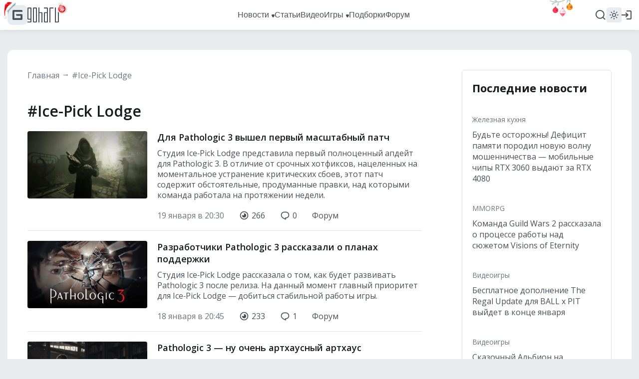

--- FILE ---
content_type: text/html; charset=UTF-8
request_url: https://www.goha.ru/tags/ice-pick%20lodge
body_size: 21341
content:
<!DOCTYPE html>
<html xml:lang="ru" lang="ru" dir="ltr">
<head>
    <meta charset="UTF-8">
    <meta http-equiv="Content-Type" content="text/html; charset=UTF-8"/>
    <meta name="viewport" content="initial-scale=1, maximum-scale=1">
    <meta name="theme-color" content="#5ba1fb">
    <meta name="viewport" content="width=device-width,initial-scale=1,minimum-scale=1,maximum-scale=1,user-scalable=0"/>
    <meta name="pmail-verification" content="6c26428a67daa60a06e696c9dba811f2">

    <link href="https://banners.adfox.ru" rel="preconnect" crossorigin>
    <link href="https://ads.adfox.ru" rel="preconnect" crossorigin>
    <link href="https://matchid.adfox.yandex.ru" rel="preconnect" crossorigin>
    <link href="https://ads.betweendigital.com" rel="preconnect" crossorigin>

    <link rel="shortcut icon" href="/favicon.ico" />
<link rel="apple-touch-icon" sizes="180x180" href="/favicons/apple-touch-icon.png">
<link rel="icon" type="image/png" sizes="32x32" href="/favicons/favicon-32x32.png">
<link rel="icon" type="image/png" sizes="194x194" href="/favicons/favicon-194x194.png">
<link rel="icon" type="image/png" sizes="192x192" href="/favicons/android-chrome-192x192.png">
<link rel="icon" type="image/png" sizes="16x16" href="/favicons/favicon-16x16.png">
<link rel="manifest" href="/favicons/manifest.json">
<link rel="mask-icon" href="/favicons/safari-pinned-tab.svg" color="#5bbad5">
<meta name="msapplication-config" content="/favicons/browserconfig.xml">


    <title>Ice-Pick Lodge - все материалы игрового портала Goha.ru</title>
<meta name="description" content="Все публикации по тегу Ice-Pick Lodge - новости игрового сообщества, статьи, обзоры, видео, гайды и прохождения игр">
<meta name="google-site-verification" content="TZMD3Aed52nmiZ3aN64Fz7P56v-7w41GOKR21acPisw">
<meta name="yandex-verification" content="2d1f97c85a161628">
<link rel="canonical" href="https://www.goha.ru/tags/ice-pick%20lodge"/>
<link rel="next" href="https://www.goha.ru/tags/ice-pick%20lodge?page=2"/>
<meta property="og:title" content="Ice-Pick Lodge - все материалы игрового портала Goha.ru" />
<meta property="og:description" content="Все публикации по тегу Ice-Pick Lodge - новости игрового сообщества, статьи, обзоры, видео, гайды и прохождения игр" />
<meta property="og:url" content="https://www.goha.ru/tags/ice-pick%20lodge" />
<meta property="og:site_name" content="GoHa.Ru" />
<meta property="og:image" content="https://www.goha.ru/assets/images/frontend/og_default.jpg" />


<meta name="twitter:card" content="summary" />
<meta name="twitter:site" content="@goha_ru" />
<meta name="twitter:title" content="Ice-Pick Lodge - все материалы игрового портала Goha.ru" />
<meta name="twitter:description" content="Все публикации по тегу Ice-Pick Lodge - новости игрового сообщества, статьи, обзоры, видео, гайды и прохождения игр" />

    <script type="application/ld+json">{"@context":"http:\/\/schema.org","@type":"WebSite","sameAs":["https:\/\/www.youtube.com\/gohamedia","https:\/\/www.twitch.tv\/gohamedia","https:\/\/www.twitter.com\/goha_ru","https:\/\/www.facebook.com\/GoHa.Ru","https:\/\/vk.com\/goha_community","https:\/\/www.instagram.com\/goha.ru\/"],"about":"GoHa.Ru - крупнейший игровой портал, на котором вы можете найти самые свежие игровые новости, обзоры событий игровой индустрии, видеообзоры новых игр, авторские статьи, руководства и многое другое","headline":"GoHa.Ru - Новости компьютерных игр: свежие игровые новости, обзоры, видео, прохождение новых игр","image":"https:\/\/www.goha.ru\/logo.jpg?w=450","url":"https:\/\/www.goha.ru"}</script> 
<script type="application/ld+json">{"@context":"http:\/\/schema.org","@type":"WebSite","url":"https:\/\/www.goha.ru\/","potentialAction":{"@type":"SearchAction","target":"https:\/\/www.goha.ru\/search?q={search_term_string}","query-input":"required name=search_term_string"}}</script> 


    <script src="https://yandex.ru/ads/system/header-bidding.js" async></script>
    <script src="https://yandex.ru/ads/system/context.js" async></script>
    <script>window.yaContextCb = window.yaContextCb || []</script>
    <script src="/ads.js"></script>

    <!-- stack[head] -->
        <link rel="stylesheet" href="https://www.goha.ru/a/chunk.g.1-e44ef0bf5792e47609b9.css">
<link rel="stylesheet" href="https://www.goha.ru/a/$goharu.goharu-505ac96748c8e34db9d0.css">
<script type="text/javascript" src="https://www.goha.ru/a/chunk.v.1.381ed0a25bfd8b1b594a.js"></script>
<script type="text/javascript" src="https://www.goha.ru/a/chunk.v.3.2200ec04c8fae8166c0a.js"></script>
<script type="text/javascript" src="https://www.goha.ru/a/chunk.v.8.e488f2f32b8aa55b2da0.js"></script>
<script type="text/javascript" src="https://www.goha.ru/a/chunk.v.2.27ad157b146c9e4e74c0.js"></script>
<script type="text/javascript" src="https://www.goha.ru/a/chunk.v.7.bbaa5cdad545a4b6cd8e.js"></script>
<script type="text/javascript" src="https://www.goha.ru/a/chunk.v.11.21436c8821e07a587311.js"></script>
<script type="text/javascript" src="https://www.goha.ru/a/chunk.g.1.0b2a87c826832a6b038f.js"></script>
<script type="text/javascript" src="https://www.goha.ru/a/$goharu.goharu.9ca688a685333a47e452.js"></script>

    <script type="text/javascript">Goharu.useState({"app":{"env":"live","timestamp":1768971628},"route":{"api":"https:\/\/api.goha.ru","auth.login":"https:\/\/api.goha.ru\/auth.popup","auth.logout":"https:\/\/api.goha.ru\/auth.invalidate","home":"https:\/\/www.goha.ru","layout.links":{"news":{"title":"\u041d\u043e\u0432\u043e\u0441\u0442\u0438","url":"https:\/\/www.goha.ru\/news","submenu":[{"title":"\u0412\u0441\u0435 \u043d\u043e\u0432\u043e\u0441\u0442\u0438","url":"https:\/\/www.goha.ru\/news"},{"title":"MMORPG","url":"https:\/\/www.goha.ru\/mmorpg"},{"title":"\u0412\u0438\u0434\u0435\u043e\u0438\u0433\u0440\u044b","url":"https:\/\/www.goha.ru\/videogames"},{"title":"\u0410\u043d\u0438\u043c\u0435","url":"https:\/\/www.goha.ru\/anime"},{"title":"\u0416\u0435\u043b\u0435\u0437\u043d\u0430\u044f \u043a\u0443\u0445\u043d\u044f","url":"https:\/\/www.goha.ru\/hardware"},{"title":"\u0418\u043d\u0434\u0443\u0441\u0442\u0440\u0438\u044f","url":"https:\/\/www.goha.ru\/industry"},{"title":"\u041a\u0438\u043d\u043e \u0438 \u0441\u0435\u0440\u0438\u0430\u043b\u044b","url":"https:\/\/www.goha.ru\/movies-tvshows"},{"title":"\u041c\u043e\u0431\u0438\u043b\u044c\u043d\u044b\u0435 \u0438\u0433\u0440\u044b","url":"https:\/\/www.goha.ru\/mobile-games"},{"title":"\u0412\u0438\u0434\u0435\u043e\u043a\u043e\u043d\u0442\u0435\u043d\u0442 \u043f\u043e\u0440\u0442\u0430\u043b\u0430","url":"https:\/\/www.goha.ru\/media"},{"title":"\u041e\u0431\u043e \u0432\u0441\u0435\u043c","url":"https:\/\/www.goha.ru\/all-about"}]},"articles":{"title":"\u0421\u0442\u0430\u0442\u044c\u0438","url":"https:\/\/www.goha.ru\/articles"},"media":{"title":"\u0412\u0438\u0434\u0435\u043e","url":"https:\/\/www.goha.ru\/media"},"games":{"title":"\u0418\u0433\u0440\u044b","url":"https:\/\/www.goha.ru\/games","submenu":[{"title":"\u041a\u0430\u0442\u0430\u043b\u043e\u0433 \u0438\u0433\u0440","url":"https:\/\/www.goha.ru\/games"},{"title":"\u041a\u0430\u043b\u0435\u043d\u0434\u0430\u0440\u044c","url":"https:\/\/www.goha.ru\/games\/announce"},{"title":"\u0421\u0432\u0435\u0436\u0438\u0435 \u0440\u0435\u043b\u0438\u0437\u044b","url":"https:\/\/www.goha.ru\/games\/new"},{"title":"\u041e\u0436\u0438\u0434\u0430\u0435\u043c\u044b\u0435","url":"https:\/\/www.goha.ru\/games\/waiting"},{"title":"\u0422\u043e\u043f","url":"https:\/\/www.goha.ru\/games\/top"},{"title":"\u041f\u043e\u0434\u0431\u043e\u0440\u043a\u0438","url":"https:\/\/www.goha.ru\/games\/collections"},{"title":"\u0418\u0433\u0440\u044b \u0434\u043b\u044f \u041f\u041a","url":"https:\/\/www.goha.ru\/games\/pc"},{"title":"\u0418\u0433\u0440\u044b \u0434\u043b\u044f Playstation","url":"https:\/\/www.goha.ru\/games\/playstation"},{"title":"\u0418\u0433\u0440\u044b \u0434\u043b\u044f Xbox","url":"https:\/\/www.goha.ru\/games\/xbox"},{"title":"\u0418\u0433\u0440\u044b \u0434\u043b\u044f Nintendo","url":"https:\/\/www.goha.ru\/games\/nintendo"},{"title":"\u041c\u043e\u0431\u0438\u043b\u044c\u043d\u044b\u0435 \u0438\u0433\u0440\u044b","url":"https:\/\/www.goha.ru\/games\/mobile"}]},"collections":{"title":"\u041f\u043e\u0434\u0431\u043e\u0440\u043a\u0438","url":"https:\/\/www.goha.ru\/games\/collections"},"forum":{"title":"\u0424\u043e\u0440\u0443\u043c","url":"https:\/\/forums.goha.ru"}},"api.search.query":"https:\/\/api.goha.ru\/search.query"},"data":{"social_icons":{"telegram":"https:\/\/t.me\/goharu_official","youtube":"https:\/\/www.youtube.com\/gohamedia","twitch":"https:\/\/www.twitch.tv\/gohamedia","vk":"https:\/\/vk.ru\/goha_community","discord":"https:\/\/discord.gg\/goha","steam":"https:\/\/steamcommunity.com\/groups\/goharuofficial","zen":"https:\/\/dzen.ru\/goha.ru"},"use_viqeo_tv":"0","events_button":{"enabled":false,"text":"\u0412\u044b\u0431\u0438\u0440\u0430\u0435\u043c \u043b\u0443\u0447\u0448\u0438\u0435 \u0438\u0433\u0440\u044b - GoHaRu Awards  2025","url":"https:\/\/www.goha.ru\/awards\/2025","target":"_blank"},"searchLocations":{"news":"\u041d\u043e\u0432\u043e\u0441\u0442\u0438","articles":"\u0421\u0442\u0430\u0442\u044c\u0438","media":"\u0412\u0438\u0434\u0435\u043e","games":"\u0418\u0433\u0440\u044b"},"hubs":[{"id":1,"title":"MMORPG","url":"https:\/\/www.goha.ru\/mmorpg"},{"id":3,"title":"\u0412\u0438\u0434\u0435\u043e\u0438\u0433\u0440\u044b","url":"https:\/\/www.goha.ru\/videogames"},{"id":2,"title":"\u0410\u043d\u0438\u043c\u0435","url":"https:\/\/www.goha.ru\/anime"},{"id":5,"title":"\u0416\u0435\u043b\u0435\u0437\u043d\u0430\u044f \u043a\u0443\u0445\u043d\u044f","url":"https:\/\/www.goha.ru\/hardware"},{"id":6,"title":"\u0418\u043d\u0434\u0443\u0441\u0442\u0440\u0438\u044f","url":"https:\/\/www.goha.ru\/industry"},{"id":7,"title":"\u041a\u0438\u043d\u043e \u0438 \u0441\u0435\u0440\u0438\u0430\u043b\u044b","url":"https:\/\/www.goha.ru\/movies-tvshows"},{"id":8,"title":"\u041c\u043e\u0431\u0438\u043b\u044c\u043d\u044b\u0435 \u0438\u0433\u0440\u044b","url":"https:\/\/www.goha.ru\/mobile-games"},{"id":4,"title":"\u0412\u0438\u0434\u0435\u043e\u043a\u043e\u043d\u0442\u0435\u043d\u0442 \u043f\u043e\u0440\u0442\u0430\u043b\u0430","url":"https:\/\/www.goha.ru\/media"},{"id":9,"title":"\u041e\u0431\u043e \u0432\u0441\u0435\u043c","url":"https:\/\/www.goha.ru\/all-about"}]}});</script>

    <!-- stack[css] -->
    
    <!-- stack[js] -->
    
    <script type="text/javascript" > (function(m,e,t,r,i,k,a){m[i]=m[i]||function(){(m[i].a=m[i].a||[]).push(arguments)}; m[i].l=1*new Date(); for (var j = 0; j < document.scripts.length; j++) {if (document.scripts[j].src === r) { return; }} k=e.createElement(t),a=e.getElementsByTagName(t)[0],k.async=1,k.src=r,a.parentNode.insertBefore(k,a)}) (window, document, "script", "https://cdn.jsdelivr.net/npm/yandex-metrica-watch/tag.js", "ym"); ym(20608438, "init", { clickmap:true, trackLinks:true, accurateTrackBounce:true, webvisor:true }); </script> 


<script async src="https://www.googletagmanager.com/gtag/js?id=G-H7VD7HF1CT"></script>
<script>
    window.dataLayer = window.dataLayer || [];
    function gtag(){dataLayer.push(arguments);}
    gtag('js', new Date());

    gtag('config', 'G-H7VD7HF1CT');
</script>


<script>
    (function(d, w){
        var el = d.createElement("div");
        el.style.position = 'absolute';
        el.style.left = '-10000px';
        el.style.top = '-10000px';

        var img = d.createElement("img");
        img.src = '//counter.yadro.ru/hit?t54.1;r'+escape(document.referrer)+((typeof(screen)=='undefined')?'':';s'+screen.width+'*'+screen.height+'*'+(screen.colorDepth?screen.colorDepth:screen.pixelDepth))+';u'+escape(document.URL)+';'+Math.random();
        img.title = 'LiveInternet: показано число просмотров и посетителей за 24 часа';
        img.height = 1;
        img.width = 1;
        img.border = 0;
        el.appendChild(img);

        d.addEventListener("DOMContentLoaded", function(){
            d.body.appendChild(el);
        }, false);
    }(document, window));
</script>

    <style>
.events-button {
	border-radius: 16px;
}
.events-button:hover {
	border-radius: 16px;
}
</style></head>
<body>
<div id="goharu" class="entry-tag">
    <div style="flex: 0 0 auto;">
        <ads-adfox-billboard></ads-adfox-billboard>
    </div>
            <div ref="layoutMenu" class="layout-menu">
    <div class="layout-menu-header layout-menu__header">
        <div class="layout-menu-header__wrapper">
            <div class="layout-menu-header__body">
                <div class="layout-menu-header__logo">
                                        <a class="layout-menu-header__logo-link" href="https://www.goha.ru"
                       title="Крупнейший игровой портал GoHa.Ru">
                        <svg class="icon layout-menu-header__logo-icon" width="40" height="40" viewBox="0 0 40 40" fill="none" xmlns="http://www.w3.org/2000/svg">
    <rect width="40" height="40" rx="10" />
    <path d="M10 28V12C10 10.8954 10.8954 10 12 10H28C29.1046 10 30 10.8954 30 12V13.6364H13.6364V26.3636H26.3636V21.8182H19.2727C18.1682 21.8182 17.2727 20.9228 17.2727 19.8182V18.1818H28C29.1046 18.1818 30 19.0772 30 20.1818V28C30 29.1046 29.1046 30 28 30H12C10.8954 30 10 29.1046 10 28Z"/>
</svg>
                        <svg class="icon layout-menu-header__logo-text" width="63" height="30" viewBox="0 0 63 30" fill="none" xmlns="http://www.w3.org/2000/svg">
    <path d="M6.33333 0H1.66667C1.22464 0 0.800716 0.16462 0.488155 0.457646C0.175595 0.750671 0 1.1481 0 1.5625L0 22.8125C0 23.2269 0.175595 23.6243 0.488155 23.9174C0.800716 24.2104 1.22464 24.375 1.66667 24.375H6V28.125H0V30H6.33333C6.77536 30 7.19928 29.8354 7.51185 29.5424C7.82441 29.2493 8 28.8519 8 28.4375V1.5625C8 1.1481 7.82441 0.750671 7.51185 0.457646C7.19928 0.16462 6.77536 0 6.33333 0ZM6 22.5H2V1.875H6V22.5Z"/>
    <path d="M17.3333 0H12.6667C12.2246 0 11.8007 0.16462 11.4882 0.457646C11.1756 0.750671 11 1.1481 11 1.5625V28.4375C11 28.8519 11.1756 29.2493 11.4882 29.5424C11.8007 29.8354 12.2246 30 12.6667 30H17.3333C17.7754 30 18.1993 29.8354 18.5118 29.5424C18.8244 29.2493 19 28.8519 19 28.4375V1.5625C19 1.1481 18.8244 0.750671 18.5118 0.457646C18.1993 0.16462 17.7754 0 17.3333 0ZM17 28.125H13V1.875H17V28.125Z"/>
    <path d="M28.3333 9.375H24V0H22V30H24V11.25H28V30H30V11.25V10.9375C30 10.5231 29.8244 10.1257 29.5118 9.83265C29.1993 9.53962 28.7754 9.375 28.3333 9.375Z"/>
    <path d="M39.3333 0H33V1.875H39V9.375H34.6667C34.2246 9.375 33.8007 9.53962 33.4882 9.83265C33.1756 10.1257 33 10.5231 33 10.9375V11.25V28.4375C33 28.8519 33.1756 29.2493 33.4882 29.5424C33.8007 29.8354 34.2246 30 34.6667 30H41V1.5625C41 1.1481 40.8244 0.750671 40.5118 0.457646C40.1993 0.16462 39.7754 0 39.3333 0ZM39 28.125H35V11.25H39V28.125Z"/>
    <path d="M45.6667 0H52V1.875H46V30H44V1.5625C44 1.1481 44.1756 0.750671 44.4882 0.457646C44.8007 0.16462 45.2246 0 45.6667 0Z"/>
    <path d="M61.3333 0H61V28.125H57V0H55V30H61.3333C61.7754 30 62.1993 29.8354 62.5118 29.5424C62.8244 29.2493 63 28.8519 63 28.4375V0H61.3333Z"/>
</svg>
                    </a>
                </div>
                <div class="layout-menu-header__links">
                                            <div class="layout-menu-header__links-link-wrapper" @mouseenter="enter('news')"
                             @mouseleave="leave('news')">

                            <a class="layout-menu-header__links-link" href="https://www.goha.ru/news"
                               @click="layoutSubmenuToggle('news', $event)"
                               :class="{'layout-menu-header__links-link-hover': layoutSubmenuOpened('news')}">
                                <span class="layout-menu-header__links-link-label">Новости</span>
                                                                    <icon-sub-menu class="layout-menu-header__links-link-icon"></icon-sub-menu>
                                                            </a>

                                                            <layout-menu-submenu :opened="layoutSubmenuOpened('news')"
                                                     :links='[{"title":"\u0412\u0441\u0435 \u043d\u043e\u0432\u043e\u0441\u0442\u0438","url":"https:\/\/www.goha.ru\/news"},{"title":"MMORPG","url":"https:\/\/www.goha.ru\/mmorpg"},{"title":"\u0412\u0438\u0434\u0435\u043e\u0438\u0433\u0440\u044b","url":"https:\/\/www.goha.ru\/videogames"},{"title":"\u0410\u043d\u0438\u043c\u0435","url":"https:\/\/www.goha.ru\/anime"},{"title":"\u0416\u0435\u043b\u0435\u0437\u043d\u0430\u044f \u043a\u0443\u0445\u043d\u044f","url":"https:\/\/www.goha.ru\/hardware"},{"title":"\u0418\u043d\u0434\u0443\u0441\u0442\u0440\u0438\u044f","url":"https:\/\/www.goha.ru\/industry"},{"title":"\u041a\u0438\u043d\u043e \u0438 \u0441\u0435\u0440\u0438\u0430\u043b\u044b","url":"https:\/\/www.goha.ru\/movies-tvshows"},{"title":"\u041c\u043e\u0431\u0438\u043b\u044c\u043d\u044b\u0435 \u0438\u0433\u0440\u044b","url":"https:\/\/www.goha.ru\/mobile-games"},{"title":"\u0412\u0438\u0434\u0435\u043e\u043a\u043e\u043d\u0442\u0435\u043d\u0442 \u043f\u043e\u0440\u0442\u0430\u043b\u0430","url":"https:\/\/www.goha.ru\/media"},{"title":"\u041e\u0431\u043e \u0432\u0441\u0435\u043c","url":"https:\/\/www.goha.ru\/all-about"}]'
                                                     @close="layoutSubmenuClose('news')"></layout-menu-submenu>
                            
                        </div>
                                            <div class="layout-menu-header__links-link-wrapper" @mouseenter="enter('articles')"
                             @mouseleave="leave('articles')">

                            <a class="layout-menu-header__links-link" href="https://www.goha.ru/articles"
                               @click="layoutSubmenuToggle('articles', $event)"
                               :class="{'layout-menu-header__links-link-hover': layoutSubmenuOpened('articles')}">
                                <span class="layout-menu-header__links-link-label">Статьи</span>
                                                            </a>

                            
                        </div>
                                            <div class="layout-menu-header__links-link-wrapper" @mouseenter="enter('media')"
                             @mouseleave="leave('media')">

                            <a class="layout-menu-header__links-link" href="https://www.goha.ru/media"
                               @click="layoutSubmenuToggle('media', $event)"
                               :class="{'layout-menu-header__links-link-hover': layoutSubmenuOpened('media')}">
                                <span class="layout-menu-header__links-link-label">Видео</span>
                                                            </a>

                            
                        </div>
                                            <div class="layout-menu-header__links-link-wrapper" @mouseenter="enter('games')"
                             @mouseleave="leave('games')">

                            <a class="layout-menu-header__links-link" href="https://www.goha.ru/games"
                               @click="layoutSubmenuToggle('games', $event)"
                               :class="{'layout-menu-header__links-link-hover': layoutSubmenuOpened('games')}">
                                <span class="layout-menu-header__links-link-label">Игры</span>
                                                                    <icon-sub-menu class="layout-menu-header__links-link-icon"></icon-sub-menu>
                                                            </a>

                                                            <layout-menu-submenu :opened="layoutSubmenuOpened('games')"
                                                     :links='[{"title":"\u041a\u0430\u0442\u0430\u043b\u043e\u0433 \u0438\u0433\u0440","url":"https:\/\/www.goha.ru\/games"},{"title":"\u041a\u0430\u043b\u0435\u043d\u0434\u0430\u0440\u044c","url":"https:\/\/www.goha.ru\/games\/announce"},{"title":"\u0421\u0432\u0435\u0436\u0438\u0435 \u0440\u0435\u043b\u0438\u0437\u044b","url":"https:\/\/www.goha.ru\/games\/new"},{"title":"\u041e\u0436\u0438\u0434\u0430\u0435\u043c\u044b\u0435","url":"https:\/\/www.goha.ru\/games\/waiting"},{"title":"\u0422\u043e\u043f","url":"https:\/\/www.goha.ru\/games\/top"},{"title":"\u041f\u043e\u0434\u0431\u043e\u0440\u043a\u0438","url":"https:\/\/www.goha.ru\/games\/collections"},{"title":"\u0418\u0433\u0440\u044b \u0434\u043b\u044f \u041f\u041a","url":"https:\/\/www.goha.ru\/games\/pc"},{"title":"\u0418\u0433\u0440\u044b \u0434\u043b\u044f Playstation","url":"https:\/\/www.goha.ru\/games\/playstation"},{"title":"\u0418\u0433\u0440\u044b \u0434\u043b\u044f Xbox","url":"https:\/\/www.goha.ru\/games\/xbox"},{"title":"\u0418\u0433\u0440\u044b \u0434\u043b\u044f Nintendo","url":"https:\/\/www.goha.ru\/games\/nintendo"},{"title":"\u041c\u043e\u0431\u0438\u043b\u044c\u043d\u044b\u0435 \u0438\u0433\u0440\u044b","url":"https:\/\/www.goha.ru\/games\/mobile"}]'
                                                     @close="layoutSubmenuClose('games')"></layout-menu-submenu>
                            
                        </div>
                                            <div class="layout-menu-header__links-link-wrapper" @mouseenter="enter('collections')"
                             @mouseleave="leave('collections')">

                            <a class="layout-menu-header__links-link" href="https://www.goha.ru/games/collections"
                               @click="layoutSubmenuToggle('collections', $event)"
                               :class="{'layout-menu-header__links-link-hover': layoutSubmenuOpened('collections')}">
                                <span class="layout-menu-header__links-link-label">Подборки</span>
                                                            </a>

                            
                        </div>
                                            <div class="layout-menu-header__links-link-wrapper" @mouseenter="enter('forum')"
                             @mouseleave="leave('forum')">

                            <a class="layout-menu-header__links-link" href="https://forums.goha.ru"
                               @click="layoutSubmenuToggle('forum', $event)"
                               :class="{'layout-menu-header__links-link-hover': layoutSubmenuOpened('forum')}">
                                <span class="layout-menu-header__links-link-label">Форум</span>
                                                            </a>

                            
                        </div>
                                        <div ref="layoutSearchInput" class="layout-menu-header__links-search">
                        <div class="layout-menu-header__links-search-suggests">
                            <div class="layout-menu-header__links-search-suggests-match">
                            <span class="layout-menu-header__links-search-suggests-search"
                                  v-text="layoutSearchValue"></span>
                            </div>
                            <div class="layout-menu-header__links-search-suggests-suffix">ничего не найдено
                            </div>
                        </div>
                        <input class="layout-menu-header__links-search-input" type="text" placeholder="Поиск"
                               @input="layoutSearchInput">
                    </div>
                                    </div>
                <div ref="layoutHeaderButtons" class="layout-menu-header__buttons">
                    <div v-cloak class="layout-menu-header__search" @click.stop="layoutSearchOpen">
                        <div v-if="!layoutLayerOpened.search" title="Поиск">
                            <svg class="icon layout-menu-header__search-icon" width="24" height="24" viewBox="0 0 24 24" xmlns="http://www.w3.org/2000/svg">
    <path d="M17.7825 16.391L21.3026 19.9103C21.6874 20.295 21.6874 20.9187 21.3027 21.3034C20.918 21.6881 20.2943 21.688 19.9097 21.3033L16.3903 17.7831C14.8217 19.0406 12.8706 19.7246 10.8602 19.7217C5.96894 19.7217 1.99927 15.752 1.99927 10.8608C1.99927 5.96962 5.96894 1.99994 10.8602 1.99994C15.7514 1.99994 19.721 5.96962 19.721 10.8608C19.7239 12.8713 19.04 14.8224 17.7825 16.391ZM15.8075 15.6605C17.057 14.3755 17.7548 12.6531 17.752 10.8608C17.752 7.05261 14.6674 3.96902 10.8602 3.96902C7.05194 3.96902 3.96835 7.05261 3.96835 10.8608C3.96835 14.6681 7.05194 17.7526 10.8602 17.7526C12.6524 17.7554 14.3749 17.0576 15.6598 15.8082L15.8075 15.6605Z"/>
</svg>                        </div>
                        <div v-if="layoutLayerOpened.search" title="Закрыть">
                            <svg class="icon layout-menu-header__search-icon layout-menu-header__search-icon-close" width="24" height="24" viewBox="0 0 24 24" fill="none" xmlns="http://www.w3.org/2000/svg">
    <path d="M3.24823 2.04799C2.7796 1.57936 2.01981 1.57936 1.55118 2.04799C1.08255 2.51662 1.08255 3.27641 1.55118 3.74504L10.3026 12.4965L2.08356 20.7156C1.61493 21.1842 1.61493 21.944 2.08356 22.4126C2.55219 22.8813 3.31199 22.8813 3.78061 22.4126L11.9997 14.1936L20.2188 22.4126C20.6874 22.8813 21.4472 22.8813 21.9158 22.4126C22.3845 21.944 22.3845 21.1842 21.9158 20.7156L13.6967 12.4965L22.4482 3.74504C22.9168 3.27641 22.9168 2.51662 22.4482 2.04799C21.9796 1.57936 21.2198 1.57936 20.7512 2.04799L11.9997 10.7994L3.24823 2.04799Z"/>
</svg>                        </div>
                    </div>

                    
                    <layout-menu-theme class="layout-menu-header__theme"
                                       v-if="mediaGreater('tablet')"></layout-menu-theme>
                    <layout-menu-user class="layout-menu-header__user"></layout-menu-user>

                    <div v-cloak class="layout-menu-header__burger" @click.stop="layoutMenuMobileOpen">
                        <div v-if="!layoutLayerOpened.mobile" title="Навигационное меню">
                            <svg class="icon layout-menu-header__burger-icon" width="24" height="24" viewBox="0 0 24 24" fill="none" xmlns="http://www.w3.org/2000/svg">
    <path fill-rule="evenodd" clip-rule="evenodd" d="M3 12C3 11.4477 3.44772 11 4 11H20C20.5523 11 21 11.4477 21 12C21 12.5523 20.5523 13 20 13H4C3.44772 13 3 12.5523 3 12Z"/>
    <path fill-rule="evenodd" clip-rule="evenodd" d="M3 6C3 5.44772 3.44772 5 4 5H20C20.5523 5 21 5.44772 21 6C21 6.55228 20.5523 7 20 7H4C3.44772 7 3 6.55228 3 6Z"/>
    <path fill-rule="evenodd" clip-rule="evenodd" d="M3 18C3 17.4477 3.44772 17 4 17H20C20.5523 17 21 17.4477 21 18C21 18.5523 20.5523 19 20 19H4C3.44772 19 3 18.5523 3 18Z"/>
</svg>                        </div>
                        <div v-if="layoutLayerOpened.mobile" title="Закрыть">
                            <svg class="icon layout-menu-header__burger-icon" width="24" height="24" viewBox="0 0 24 24" fill="none" xmlns="http://www.w3.org/2000/svg">
    <path d="M3.24823 2.04799C2.7796 1.57936 2.01981 1.57936 1.55118 2.04799C1.08255 2.51662 1.08255 3.27641 1.55118 3.74504L10.3026 12.4965L2.08356 20.7156C1.61493 21.1842 1.61493 21.944 2.08356 22.4126C2.55219 22.8813 3.31199 22.8813 3.78061 22.4126L11.9997 14.1936L20.2188 22.4126C20.6874 22.8813 21.4472 22.8813 21.9158 22.4126C22.3845 21.944 22.3845 21.1842 21.9158 20.7156L13.6967 12.4965L22.4482 3.74504C22.9168 3.27641 22.9168 2.51662 22.4482 2.04799C21.9796 1.57936 21.2198 1.57936 20.7512 2.04799L11.9997 10.7994L3.24823 2.04799Z"/>
</svg>                        </div>
                    </div>
                </div>
            </div>
        </div>
    </div>
</div>        <div class="layout-wrapper">
    <div class="layout-wrapper-section layout-wrapper__section">
    <ads-adfox-box :style="{margin: '0 auto 20px'}" type="b970x200" v-if="mediaLaptop()" key="b970x200"></ads-adfox-box>
            <ads-adfox-box :style="{margin: '0 auto 15px'}" type="b738x160" v-if="mediaTablet()" key="b738x160"></ads-adfox-box>
</div>                                    <div class="layout-body layout-wrapper__body entry-tag__layout-body">
            <div class="layout-body__content entry-tag__layout-body-content">
            <div class="navigation-breadcrumbs">
                    <div class="navigation-breadcrumbs__item">
                                    <a class="navigation-breadcrumbs__url" href="https://www.goha.ru">Главная</a>
                            </div>
                    <div class="navigation-breadcrumbs__item">
                                    <span class="navigation-breadcrumbs__label">#Ice-Pick Lodge</span>
                            </div>
            </div>
    <h1 class="entry-tag__header">#Ice-Pick Lodge</h1>
            <div class="articles-snippets entry-tag__articles">
        <ads-adfox-section class="ads-adfox-box__article-snippet" v-if="!mediaPhone()"></ads-adfox-section>
                    <div class="articles-snippets__snippet-wrapper">
                <div class="article-snippet articles-snippets__snippet">
    <div class="article-snippet__image">
        <div class="article-snippet__image-ratio">
            <div class="article-snippet__image-wrapper">
                <a class="article-snippet__image-link" href="https://www.goha.ru/dlya-pathologic-3-vyshel-pervyj-masshtabnyj-patch-lWoveQ">
                    <img loading="lazy" class="article-snippet__image-img" src="https://www.goha.ru/s/E:DK/3Q/Ky7rSbQsY8.jpg" alt="Для Pathologic 3 вышел первый масштабный патч" />
                </a>
            </div>
        </div>
    </div>
    <div class="article-snippet__body">
        <a class="article-snippet__overlay" href="https://www.goha.ru/dlya-pathologic-3-vyshel-pervyj-masshtabnyj-patch-lWoveQ" @mouseenter="enter('article-snippet-lWoveQ')" @mouseleave="leave('article-snippet-lWoveQ')"></a>
        <div class="article-snippet__body-title" :class="{&#039;article-snippet__body-title--hover&#039;:isHover(&#039;article-snippet-lWoveQ&#039;)}">
            <a class="article-snippet__body-title-link" href="https://www.goha.ru/dlya-pathologic-3-vyshel-pervyj-masshtabnyj-patch-lWoveQ">Для Pathologic 3 вышел первый масштабный патч</a>
        </div>
        <div class="article-snippet__body-shortly">
            <span class="article-snippet__body-shortly-label">Студия Ice‑Pick Lodge представила первый полноценный апдейт для Pathologic 3. В отличие от срочных хотфиксов, нацеленных на моментальное устранение критических сбоев, этот патч содержит обстоятельные, продуманные правки, над которыми команда работала на протяжении недели.</span>
        </div>
        <div class="article-snippet__body-date">
            <span class="article-snippet__body-date-label">19 января в 20:30</span>
        </div>
        <div class="article-views article-snippet__body-views">
    <svg class="icon article-views__icon" :class="" width="20" height="20" viewBox="0 0 20 20" fill="none" xmlns="http://www.w3.org/2000/svg">
    <path d="M10 1.66666C14.6025 1.66666 18.3334 5.39749 18.3334 9.99999C18.3334 14.6025 14.6025 18.3333 10 18.3333C5.39752 18.3333 1.66669 14.6025 1.66669 9.99999C1.66669 5.39749 5.39752 1.66666 10 1.66666ZM10 3.33332C8.23191 3.33332 6.53622 4.0357 5.28598 5.28594C4.03573 6.53619 3.33335 8.23188 3.33335 9.99999C3.33335 11.7681 4.03573 13.4638 5.28598 14.714C6.53622 15.9643 8.23191 16.6667 10 16.6667C11.7681 16.6667 13.4638 15.9643 14.7141 14.714C15.9643 13.4638 16.6667 11.7681 16.6667 9.99999C16.6667 8.23188 15.9643 6.53619 14.7141 5.28594C13.4638 4.0357 11.7681 3.33332 10 3.33332ZM10 5.83332C10.8772 5.83366 11.7319 6.1108 12.4423 6.62527C13.1527 7.13975 13.6827 7.8653 13.9566 8.69857C14.2306 9.53184 14.2346 10.4303 13.9681 11.266C13.7016 12.1017 13.1781 12.832 12.4723 13.3527C11.7665 13.8735 10.9143 14.1583 10.0372 14.1665C9.16011 14.1746 8.30279 13.9058 7.5874 13.3982C6.87201 12.8907 6.33506 12.1703 6.05302 11.3397C5.77099 10.5091 5.75828 9.61072 6.01669 8.77249C6.21162 9.20808 6.55025 9.56351 6.9759 9.77929C7.40155 9.99507 7.8884 10.0581 8.35498 9.95787C8.82155 9.85763 9.23954 9.60017 9.539 9.2286C9.83845 8.85703 10.0012 8.39388 10 7.91666C10.0001 7.51538 9.88435 7.12261 9.66659 6.78555C9.44884 6.4485 9.13838 6.1815 8.77252 6.01666C9.16085 5.89749 9.57252 5.83332 10 5.83332Z"/>
</svg>    <span class="article-views__label">266</span>
</div>        <a class="article-replies article-snippet__body-replies" href="https://www.goha.ru/dlya-pathologic-3-vyshel-pervyj-masshtabnyj-patch-lWoveQ#comments" target="_blank" @click="" @mouseenter="enter('article-replies-lWoveQ-replies')" @mouseleave="leave('article-replies-lWoveQ-replies')">
    <svg class="icon article-replies__icon" :class="{&#039;article-replies__icon--hover&#039;:isHover(&#039;article-replies-lWoveQ-replies&#039;)}" width="20" height="20" viewBox="0 0 20 20" fill="none" xmlns="http://www.w3.org/2000/svg">
    <path d="M8.33366 2.5H11.667C13.4351 2.5 15.1308 3.20238 16.381 4.45262C17.6313 5.70286 18.3337 7.39856 18.3337 9.16667C18.3337 10.9348 17.6313 12.6305 16.381 13.8807C15.1308 15.131 13.4351 15.8333 11.667 15.8333V18.75C7.50033 17.0833 1.66699 14.5833 1.66699 9.16667C1.66699 7.39856 2.36937 5.70286 3.61961 4.45262C4.86986 3.20238 6.56555 2.5 8.33366 2.5ZM10.0003 14.1667H11.667C12.3236 14.1667 12.9738 14.0373 13.5804 13.7861C14.187 13.5348 14.7382 13.1665 15.2025 12.7022C15.6668 12.2379 16.0351 11.6867 16.2864 11.0801C16.5377 10.4735 16.667 9.82328 16.667 9.16667C16.667 8.51006 16.5377 7.85988 16.2864 7.25325C16.0351 6.64662 15.6668 6.09543 15.2025 5.63113C14.7382 5.16684 14.187 4.79854 13.5804 4.54727C12.9738 4.296 12.3236 4.16667 11.667 4.16667H8.33366C7.00758 4.16667 5.73581 4.69345 4.79813 5.63113C3.86044 6.56881 3.33366 7.84058 3.33366 9.16667C3.33366 12.175 5.38533 14.1383 10.0003 16.2333V14.1667Z"/>
</svg>    <span class="article-replies__label" :class="{&#039;article-replies__label--hover&#039;:isHover(&#039;article-replies-lWoveQ-replies&#039;)}">0</span>
</a>                    <div class="article-snippet__body-forum">
                <a class="article-snippet__body-forum-link" target="_blank" href="https://forums.goha.ru/showthread.php?t=1417945">
                    <span class="article-snippet__body-forum-label">Форум</span>
                </a>
            </div>
            </div>
</div>
            </div>
                                <div class="articles-snippets__snippet-wrapper">
                <div class="article-snippet articles-snippets__snippet">
    <div class="article-snippet__image">
        <div class="article-snippet__image-ratio">
            <div class="article-snippet__image-wrapper">
                <a class="article-snippet__image-link" href="https://www.goha.ru/razrabotchiki-pathologic-3-rasskazali-o-planah-podderzhki-4Venwn">
                    <img loading="lazy" class="article-snippet__image-img" src="https://www.goha.ru/s/E:Cr/JG/xrPNlBLO8X.jpg" alt="Разработчики Pathologic 3 рассказали о планах поддержки" />
                </a>
            </div>
        </div>
    </div>
    <div class="article-snippet__body">
        <a class="article-snippet__overlay" href="https://www.goha.ru/razrabotchiki-pathologic-3-rasskazali-o-planah-podderzhki-4Venwn" @mouseenter="enter('article-snippet-4Venwn')" @mouseleave="leave('article-snippet-4Venwn')"></a>
        <div class="article-snippet__body-title" :class="{&#039;article-snippet__body-title--hover&#039;:isHover(&#039;article-snippet-4Venwn&#039;)}">
            <a class="article-snippet__body-title-link" href="https://www.goha.ru/razrabotchiki-pathologic-3-rasskazali-o-planah-podderzhki-4Venwn">Разработчики Pathologic 3 рассказали о планах поддержки</a>
        </div>
        <div class="article-snippet__body-shortly">
            <span class="article-snippet__body-shortly-label">Студия Ice‑Pick Lodge рассказала о том, как будет развивать Pathologic 3 после релиза. На данный момент главный приоритет для Ice‑Pick Lodge — добиться стабильной работы игры.</span>
        </div>
        <div class="article-snippet__body-date">
            <span class="article-snippet__body-date-label">18 января в 20:45</span>
        </div>
        <div class="article-views article-snippet__body-views">
    <svg class="icon article-views__icon" :class="" width="20" height="20" viewBox="0 0 20 20" fill="none" xmlns="http://www.w3.org/2000/svg">
    <path d="M10 1.66666C14.6025 1.66666 18.3334 5.39749 18.3334 9.99999C18.3334 14.6025 14.6025 18.3333 10 18.3333C5.39752 18.3333 1.66669 14.6025 1.66669 9.99999C1.66669 5.39749 5.39752 1.66666 10 1.66666ZM10 3.33332C8.23191 3.33332 6.53622 4.0357 5.28598 5.28594C4.03573 6.53619 3.33335 8.23188 3.33335 9.99999C3.33335 11.7681 4.03573 13.4638 5.28598 14.714C6.53622 15.9643 8.23191 16.6667 10 16.6667C11.7681 16.6667 13.4638 15.9643 14.7141 14.714C15.9643 13.4638 16.6667 11.7681 16.6667 9.99999C16.6667 8.23188 15.9643 6.53619 14.7141 5.28594C13.4638 4.0357 11.7681 3.33332 10 3.33332ZM10 5.83332C10.8772 5.83366 11.7319 6.1108 12.4423 6.62527C13.1527 7.13975 13.6827 7.8653 13.9566 8.69857C14.2306 9.53184 14.2346 10.4303 13.9681 11.266C13.7016 12.1017 13.1781 12.832 12.4723 13.3527C11.7665 13.8735 10.9143 14.1583 10.0372 14.1665C9.16011 14.1746 8.30279 13.9058 7.5874 13.3982C6.87201 12.8907 6.33506 12.1703 6.05302 11.3397C5.77099 10.5091 5.75828 9.61072 6.01669 8.77249C6.21162 9.20808 6.55025 9.56351 6.9759 9.77929C7.40155 9.99507 7.8884 10.0581 8.35498 9.95787C8.82155 9.85763 9.23954 9.60017 9.539 9.2286C9.83845 8.85703 10.0012 8.39388 10 7.91666C10.0001 7.51538 9.88435 7.12261 9.66659 6.78555C9.44884 6.4485 9.13838 6.1815 8.77252 6.01666C9.16085 5.89749 9.57252 5.83332 10 5.83332Z"/>
</svg>    <span class="article-views__label">233</span>
</div>        <a class="article-replies article-snippet__body-replies" href="https://www.goha.ru/razrabotchiki-pathologic-3-rasskazali-o-planah-podderzhki-4Venwn#comments" target="_blank" @click="" @mouseenter="enter('article-replies-4Venwn-replies')" @mouseleave="leave('article-replies-4Venwn-replies')">
    <svg class="icon article-replies__icon" :class="{&#039;article-replies__icon--hover&#039;:isHover(&#039;article-replies-4Venwn-replies&#039;)}" width="20" height="20" viewBox="0 0 20 20" fill="none" xmlns="http://www.w3.org/2000/svg">
    <path d="M8.33366 2.5H11.667C13.4351 2.5 15.1308 3.20238 16.381 4.45262C17.6313 5.70286 18.3337 7.39856 18.3337 9.16667C18.3337 10.9348 17.6313 12.6305 16.381 13.8807C15.1308 15.131 13.4351 15.8333 11.667 15.8333V18.75C7.50033 17.0833 1.66699 14.5833 1.66699 9.16667C1.66699 7.39856 2.36937 5.70286 3.61961 4.45262C4.86986 3.20238 6.56555 2.5 8.33366 2.5ZM10.0003 14.1667H11.667C12.3236 14.1667 12.9738 14.0373 13.5804 13.7861C14.187 13.5348 14.7382 13.1665 15.2025 12.7022C15.6668 12.2379 16.0351 11.6867 16.2864 11.0801C16.5377 10.4735 16.667 9.82328 16.667 9.16667C16.667 8.51006 16.5377 7.85988 16.2864 7.25325C16.0351 6.64662 15.6668 6.09543 15.2025 5.63113C14.7382 5.16684 14.187 4.79854 13.5804 4.54727C12.9738 4.296 12.3236 4.16667 11.667 4.16667H8.33366C7.00758 4.16667 5.73581 4.69345 4.79813 5.63113C3.86044 6.56881 3.33366 7.84058 3.33366 9.16667C3.33366 12.175 5.38533 14.1383 10.0003 16.2333V14.1667Z"/>
</svg>    <span class="article-replies__label" :class="{&#039;article-replies__label--hover&#039;:isHover(&#039;article-replies-4Venwn-replies&#039;)}">1</span>
</a>                    <div class="article-snippet__body-forum">
                <a class="article-snippet__body-forum-link" target="_blank" href="https://forums.goha.ru/showthread.php?t=1417890">
                    <span class="article-snippet__body-forum-label">Форум</span>
                </a>
            </div>
            </div>
</div>
            </div>
                                                                <ads-adfox-box class="ads-adfox-box__article-snippet-inside" type="300x250"
                                   v-if="mediaPhone()"></ads-adfox-box>
                                                <div class="articles-snippets__snippet-wrapper">
                <div class="article-snippet articles-snippets__snippet">
    <div class="article-snippet__image">
        <div class="article-snippet__image-ratio">
            <div class="article-snippet__image-wrapper">
                <a class="article-snippet__image-link" href="https://www.goha.ru/pathologic-3-nu-ochen-arthausnyj-arthaus-480Zpz">
                    <img loading="lazy" class="article-snippet__image-img" src="https://www.goha.ru/s/E:CM/6K/ti30FiNZUK.jpg" alt="Pathologic 3 — ну очень артхаусный артхаус" />
                </a>
            </div>
        </div>
    </div>
    <div class="article-snippet__body">
        <a class="article-snippet__overlay" href="https://www.goha.ru/pathologic-3-nu-ochen-arthausnyj-arthaus-480Zpz" @mouseenter="enter('article-snippet-480Zpz')" @mouseleave="leave('article-snippet-480Zpz')"></a>
        <div class="article-snippet__body-title" :class="{&#039;article-snippet__body-title--hover&#039;:isHover(&#039;article-snippet-480Zpz&#039;)}">
            <a class="article-snippet__body-title-link" href="https://www.goha.ru/pathologic-3-nu-ochen-arthausnyj-arthaus-480Zpz">Pathologic 3 — ну очень артхаусный артхаус</a>
        </div>
        <div class="article-snippet__body-shortly">
            <span class="article-snippet__body-shortly-label"> Временная петля и глубокие диалоги создают многослойное повествование. Это самая сбалансированная и доступная для новичков часть серии, но она всё так же требовательна и беспощадна.</span>
        </div>
        <div class="article-snippet__body-date">
            <span class="article-snippet__body-date-label">15 января в 18:14</span>
        </div>
        <div class="article-views article-snippet__body-views">
    <svg class="icon article-views__icon" :class="" width="20" height="20" viewBox="0 0 20 20" fill="none" xmlns="http://www.w3.org/2000/svg">
    <path d="M10 1.66666C14.6025 1.66666 18.3334 5.39749 18.3334 9.99999C18.3334 14.6025 14.6025 18.3333 10 18.3333C5.39752 18.3333 1.66669 14.6025 1.66669 9.99999C1.66669 5.39749 5.39752 1.66666 10 1.66666ZM10 3.33332C8.23191 3.33332 6.53622 4.0357 5.28598 5.28594C4.03573 6.53619 3.33335 8.23188 3.33335 9.99999C3.33335 11.7681 4.03573 13.4638 5.28598 14.714C6.53622 15.9643 8.23191 16.6667 10 16.6667C11.7681 16.6667 13.4638 15.9643 14.7141 14.714C15.9643 13.4638 16.6667 11.7681 16.6667 9.99999C16.6667 8.23188 15.9643 6.53619 14.7141 5.28594C13.4638 4.0357 11.7681 3.33332 10 3.33332ZM10 5.83332C10.8772 5.83366 11.7319 6.1108 12.4423 6.62527C13.1527 7.13975 13.6827 7.8653 13.9566 8.69857C14.2306 9.53184 14.2346 10.4303 13.9681 11.266C13.7016 12.1017 13.1781 12.832 12.4723 13.3527C11.7665 13.8735 10.9143 14.1583 10.0372 14.1665C9.16011 14.1746 8.30279 13.9058 7.5874 13.3982C6.87201 12.8907 6.33506 12.1703 6.05302 11.3397C5.77099 10.5091 5.75828 9.61072 6.01669 8.77249C6.21162 9.20808 6.55025 9.56351 6.9759 9.77929C7.40155 9.99507 7.8884 10.0581 8.35498 9.95787C8.82155 9.85763 9.23954 9.60017 9.539 9.2286C9.83845 8.85703 10.0012 8.39388 10 7.91666C10.0001 7.51538 9.88435 7.12261 9.66659 6.78555C9.44884 6.4485 9.13838 6.1815 8.77252 6.01666C9.16085 5.89749 9.57252 5.83332 10 5.83332Z"/>
</svg>    <span class="article-views__label">779</span>
</div>        <a class="article-replies article-snippet__body-replies" href="https://www.goha.ru/pathologic-3-nu-ochen-arthausnyj-arthaus-480Zpz#comments" target="_blank" @click="" @mouseenter="enter('article-replies-480Zpz-replies')" @mouseleave="leave('article-replies-480Zpz-replies')">
    <svg class="icon article-replies__icon" :class="{&#039;article-replies__icon--hover&#039;:isHover(&#039;article-replies-480Zpz-replies&#039;)}" width="20" height="20" viewBox="0 0 20 20" fill="none" xmlns="http://www.w3.org/2000/svg">
    <path d="M8.33366 2.5H11.667C13.4351 2.5 15.1308 3.20238 16.381 4.45262C17.6313 5.70286 18.3337 7.39856 18.3337 9.16667C18.3337 10.9348 17.6313 12.6305 16.381 13.8807C15.1308 15.131 13.4351 15.8333 11.667 15.8333V18.75C7.50033 17.0833 1.66699 14.5833 1.66699 9.16667C1.66699 7.39856 2.36937 5.70286 3.61961 4.45262C4.86986 3.20238 6.56555 2.5 8.33366 2.5ZM10.0003 14.1667H11.667C12.3236 14.1667 12.9738 14.0373 13.5804 13.7861C14.187 13.5348 14.7382 13.1665 15.2025 12.7022C15.6668 12.2379 16.0351 11.6867 16.2864 11.0801C16.5377 10.4735 16.667 9.82328 16.667 9.16667C16.667 8.51006 16.5377 7.85988 16.2864 7.25325C16.0351 6.64662 15.6668 6.09543 15.2025 5.63113C14.7382 5.16684 14.187 4.79854 13.5804 4.54727C12.9738 4.296 12.3236 4.16667 11.667 4.16667H8.33366C7.00758 4.16667 5.73581 4.69345 4.79813 5.63113C3.86044 6.56881 3.33366 7.84058 3.33366 9.16667C3.33366 12.175 5.38533 14.1383 10.0003 16.2333V14.1667Z"/>
</svg>    <span class="article-replies__label" :class="{&#039;article-replies__label--hover&#039;:isHover(&#039;article-replies-480Zpz-replies&#039;)}">4</span>
</a>                    <div class="article-snippet__body-forum">
                <a class="article-snippet__body-forum-link" target="_blank" href="https://forums.goha.ru/showthread.php?t=1417651">
                    <span class="article-snippet__body-forum-label">Форум</span>
                </a>
            </div>
            </div>
</div>
            </div>
                                                                            <div class="articles-snippets__snippet-wrapper">
                <div class="article-snippet articles-snippets__snippet">
    <div class="article-snippet__image">
        <div class="article-snippet__image-ratio">
            <div class="article-snippet__image-wrapper">
                <a class="article-snippet__image-link" href="https://www.goha.ru/razrabotchiki-pathologic-3-udarnymi-tempami-prodolzhayut-fiksit-igru-posle-reliza-l6VnXQ">
                    <img loading="lazy" class="article-snippet__image-img" src="https://www.goha.ru/s/E:Cr/JG/xrPNlBLO8X.jpg" alt="Разработчики Pathologic 3 ударными темпами продолжают фиксить игру после релиза" />
                </a>
            </div>
        </div>
    </div>
    <div class="article-snippet__body">
        <a class="article-snippet__overlay" href="https://www.goha.ru/razrabotchiki-pathologic-3-udarnymi-tempami-prodolzhayut-fiksit-igru-posle-reliza-l6VnXQ" @mouseenter="enter('article-snippet-l6VnXQ')" @mouseleave="leave('article-snippet-l6VnXQ')"></a>
        <div class="article-snippet__body-title" :class="{&#039;article-snippet__body-title--hover&#039;:isHover(&#039;article-snippet-l6VnXQ&#039;)}">
            <a class="article-snippet__body-title-link" href="https://www.goha.ru/razrabotchiki-pathologic-3-udarnymi-tempami-prodolzhayut-fiksit-igru-posle-reliza-l6VnXQ">Разработчики Pathologic 3 ударными темпами продолжают фиксить игру после релиза</a>
        </div>
        <div class="article-snippet__body-shortly">
            <span class="article-snippet__body-shortly-label">Студия Ice‑Pick Lodge продолжает оперативно дорабатывать Pathologic 3 — игра получила уже четвёртое по счёту обновление‑хотфикс. Команда сосредоточилась на устранении ключевых недочётов, влияющих на сюжетную логику и корректность квестовых состояний.</span>
        </div>
        <div class="article-snippet__body-date">
            <span class="article-snippet__body-date-label">14 января в 19:15</span>
        </div>
        <div class="article-views article-snippet__body-views">
    <svg class="icon article-views__icon" :class="" width="20" height="20" viewBox="0 0 20 20" fill="none" xmlns="http://www.w3.org/2000/svg">
    <path d="M10 1.66666C14.6025 1.66666 18.3334 5.39749 18.3334 9.99999C18.3334 14.6025 14.6025 18.3333 10 18.3333C5.39752 18.3333 1.66669 14.6025 1.66669 9.99999C1.66669 5.39749 5.39752 1.66666 10 1.66666ZM10 3.33332C8.23191 3.33332 6.53622 4.0357 5.28598 5.28594C4.03573 6.53619 3.33335 8.23188 3.33335 9.99999C3.33335 11.7681 4.03573 13.4638 5.28598 14.714C6.53622 15.9643 8.23191 16.6667 10 16.6667C11.7681 16.6667 13.4638 15.9643 14.7141 14.714C15.9643 13.4638 16.6667 11.7681 16.6667 9.99999C16.6667 8.23188 15.9643 6.53619 14.7141 5.28594C13.4638 4.0357 11.7681 3.33332 10 3.33332ZM10 5.83332C10.8772 5.83366 11.7319 6.1108 12.4423 6.62527C13.1527 7.13975 13.6827 7.8653 13.9566 8.69857C14.2306 9.53184 14.2346 10.4303 13.9681 11.266C13.7016 12.1017 13.1781 12.832 12.4723 13.3527C11.7665 13.8735 10.9143 14.1583 10.0372 14.1665C9.16011 14.1746 8.30279 13.9058 7.5874 13.3982C6.87201 12.8907 6.33506 12.1703 6.05302 11.3397C5.77099 10.5091 5.75828 9.61072 6.01669 8.77249C6.21162 9.20808 6.55025 9.56351 6.9759 9.77929C7.40155 9.99507 7.8884 10.0581 8.35498 9.95787C8.82155 9.85763 9.23954 9.60017 9.539 9.2286C9.83845 8.85703 10.0012 8.39388 10 7.91666C10.0001 7.51538 9.88435 7.12261 9.66659 6.78555C9.44884 6.4485 9.13838 6.1815 8.77252 6.01666C9.16085 5.89749 9.57252 5.83332 10 5.83332Z"/>
</svg>    <span class="article-views__label">333</span>
</div>        <a class="article-replies article-snippet__body-replies" href="https://www.goha.ru/razrabotchiki-pathologic-3-udarnymi-tempami-prodolzhayut-fiksit-igru-posle-reliza-l6VnXQ#comments" target="_blank" @click="" @mouseenter="enter('article-replies-l6VnXQ-replies')" @mouseleave="leave('article-replies-l6VnXQ-replies')">
    <svg class="icon article-replies__icon" :class="{&#039;article-replies__icon--hover&#039;:isHover(&#039;article-replies-l6VnXQ-replies&#039;)}" width="20" height="20" viewBox="0 0 20 20" fill="none" xmlns="http://www.w3.org/2000/svg">
    <path d="M8.33366 2.5H11.667C13.4351 2.5 15.1308 3.20238 16.381 4.45262C17.6313 5.70286 18.3337 7.39856 18.3337 9.16667C18.3337 10.9348 17.6313 12.6305 16.381 13.8807C15.1308 15.131 13.4351 15.8333 11.667 15.8333V18.75C7.50033 17.0833 1.66699 14.5833 1.66699 9.16667C1.66699 7.39856 2.36937 5.70286 3.61961 4.45262C4.86986 3.20238 6.56555 2.5 8.33366 2.5ZM10.0003 14.1667H11.667C12.3236 14.1667 12.9738 14.0373 13.5804 13.7861C14.187 13.5348 14.7382 13.1665 15.2025 12.7022C15.6668 12.2379 16.0351 11.6867 16.2864 11.0801C16.5377 10.4735 16.667 9.82328 16.667 9.16667C16.667 8.51006 16.5377 7.85988 16.2864 7.25325C16.0351 6.64662 15.6668 6.09543 15.2025 5.63113C14.7382 5.16684 14.187 4.79854 13.5804 4.54727C12.9738 4.296 12.3236 4.16667 11.667 4.16667H8.33366C7.00758 4.16667 5.73581 4.69345 4.79813 5.63113C3.86044 6.56881 3.33366 7.84058 3.33366 9.16667C3.33366 12.175 5.38533 14.1383 10.0003 16.2333V14.1667Z"/>
</svg>    <span class="article-replies__label" :class="{&#039;article-replies__label--hover&#039;:isHover(&#039;article-replies-l6VnXQ-replies&#039;)}">0</span>
</a>                    <div class="article-snippet__body-forum">
                <a class="article-snippet__body-forum-link" target="_blank" href="https://forums.goha.ru/showthread.php?t=1417564">
                    <span class="article-snippet__body-forum-label">Форум</span>
                </a>
            </div>
            </div>
</div>
            </div>
                                                                            <div class="articles-snippets__snippet-wrapper">
                <div class="article-snippet articles-snippets__snippet">
    <div class="article-snippet__image">
        <div class="article-snippet__image-ratio">
            <div class="article-snippet__image-wrapper">
                <a class="article-snippet__image-link" href="https://www.goha.ru/sostoyalsya-reliz-pathologic-3-igroki-ochen-dovolny-prodolzheniem-mora-lWovMw">
                    <img loading="lazy" class="article-snippet__image-img" src="https://www.goha.ru/s/E:N4/oE/4phXv5Vzb8.jpg" alt="Состоялся релиз Pathologic 3 — игроки очень довольны продолжением &quot;Мора&quot;" />
                </a>
            </div>
        </div>
    </div>
    <div class="article-snippet__body">
        <a class="article-snippet__overlay" href="https://www.goha.ru/sostoyalsya-reliz-pathologic-3-igroki-ochen-dovolny-prodolzheniem-mora-lWovMw" @mouseenter="enter('article-snippet-lWovMw')" @mouseleave="leave('article-snippet-lWovMw')"></a>
        <div class="article-snippet__body-title" :class="{&#039;article-snippet__body-title--hover&#039;:isHover(&#039;article-snippet-lWovMw&#039;)}">
            <a class="article-snippet__body-title-link" href="https://www.goha.ru/sostoyalsya-reliz-pathologic-3-igroki-ochen-dovolny-prodolzheniem-mora-lWovMw">Состоялся релиз Pathologic 3 — игроки очень довольны продолжением &quot;Мора&quot;</a>
        </div>
        <div class="article-snippet__body-shortly">
            <span class="article-snippet__body-shortly-label">Вышла Pathologic 3. Врач борется с эпидемией за 12 дней, принимая жестокие решения. Стартовая скидка 20%, владельцам прошлых частей — дополнительная.</span>
        </div>
        <div class="article-snippet__body-date">
            <span class="article-snippet__body-date-label">10 января в 12:30</span>
        </div>
        <div class="article-views article-snippet__body-views">
    <svg class="icon article-views__icon" :class="" width="20" height="20" viewBox="0 0 20 20" fill="none" xmlns="http://www.w3.org/2000/svg">
    <path d="M10 1.66666C14.6025 1.66666 18.3334 5.39749 18.3334 9.99999C18.3334 14.6025 14.6025 18.3333 10 18.3333C5.39752 18.3333 1.66669 14.6025 1.66669 9.99999C1.66669 5.39749 5.39752 1.66666 10 1.66666ZM10 3.33332C8.23191 3.33332 6.53622 4.0357 5.28598 5.28594C4.03573 6.53619 3.33335 8.23188 3.33335 9.99999C3.33335 11.7681 4.03573 13.4638 5.28598 14.714C6.53622 15.9643 8.23191 16.6667 10 16.6667C11.7681 16.6667 13.4638 15.9643 14.7141 14.714C15.9643 13.4638 16.6667 11.7681 16.6667 9.99999C16.6667 8.23188 15.9643 6.53619 14.7141 5.28594C13.4638 4.0357 11.7681 3.33332 10 3.33332ZM10 5.83332C10.8772 5.83366 11.7319 6.1108 12.4423 6.62527C13.1527 7.13975 13.6827 7.8653 13.9566 8.69857C14.2306 9.53184 14.2346 10.4303 13.9681 11.266C13.7016 12.1017 13.1781 12.832 12.4723 13.3527C11.7665 13.8735 10.9143 14.1583 10.0372 14.1665C9.16011 14.1746 8.30279 13.9058 7.5874 13.3982C6.87201 12.8907 6.33506 12.1703 6.05302 11.3397C5.77099 10.5091 5.75828 9.61072 6.01669 8.77249C6.21162 9.20808 6.55025 9.56351 6.9759 9.77929C7.40155 9.99507 7.8884 10.0581 8.35498 9.95787C8.82155 9.85763 9.23954 9.60017 9.539 9.2286C9.83845 8.85703 10.0012 8.39388 10 7.91666C10.0001 7.51538 9.88435 7.12261 9.66659 6.78555C9.44884 6.4485 9.13838 6.1815 8.77252 6.01666C9.16085 5.89749 9.57252 5.83332 10 5.83332Z"/>
</svg>    <span class="article-views__label">441</span>
</div>        <a class="article-replies article-snippet__body-replies" href="https://www.goha.ru/sostoyalsya-reliz-pathologic-3-igroki-ochen-dovolny-prodolzheniem-mora-lWovMw#comments" target="_blank" @click="" @mouseenter="enter('article-replies-lWovMw-replies')" @mouseleave="leave('article-replies-lWovMw-replies')">
    <svg class="icon article-replies__icon" :class="{&#039;article-replies__icon--hover&#039;:isHover(&#039;article-replies-lWovMw-replies&#039;)}" width="20" height="20" viewBox="0 0 20 20" fill="none" xmlns="http://www.w3.org/2000/svg">
    <path d="M8.33366 2.5H11.667C13.4351 2.5 15.1308 3.20238 16.381 4.45262C17.6313 5.70286 18.3337 7.39856 18.3337 9.16667C18.3337 10.9348 17.6313 12.6305 16.381 13.8807C15.1308 15.131 13.4351 15.8333 11.667 15.8333V18.75C7.50033 17.0833 1.66699 14.5833 1.66699 9.16667C1.66699 7.39856 2.36937 5.70286 3.61961 4.45262C4.86986 3.20238 6.56555 2.5 8.33366 2.5ZM10.0003 14.1667H11.667C12.3236 14.1667 12.9738 14.0373 13.5804 13.7861C14.187 13.5348 14.7382 13.1665 15.2025 12.7022C15.6668 12.2379 16.0351 11.6867 16.2864 11.0801C16.5377 10.4735 16.667 9.82328 16.667 9.16667C16.667 8.51006 16.5377 7.85988 16.2864 7.25325C16.0351 6.64662 15.6668 6.09543 15.2025 5.63113C14.7382 5.16684 14.187 4.79854 13.5804 4.54727C12.9738 4.296 12.3236 4.16667 11.667 4.16667H8.33366C7.00758 4.16667 5.73581 4.69345 4.79813 5.63113C3.86044 6.56881 3.33366 7.84058 3.33366 9.16667C3.33366 12.175 5.38533 14.1383 10.0003 16.2333V14.1667Z"/>
</svg>    <span class="article-replies__label" :class="{&#039;article-replies__label--hover&#039;:isHover(&#039;article-replies-lWovMw-replies&#039;)}">2</span>
</a>                    <div class="article-snippet__body-forum">
                <a class="article-snippet__body-forum-link" target="_blank" href="https://forums.goha.ru/showthread.php?t=1417185">
                    <span class="article-snippet__body-forum-label">Форум</span>
                </a>
            </div>
            </div>
</div>
            </div>
                                                                <ads-adfox-box class="ads-adfox-box__article-snippet-inside" type="300x250"
                                   v-if="mediaPhone()"></ads-adfox-box>
                                                <div class="articles-snippets__snippet-wrapper">
                <div class="article-snippet articles-snippets__snippet">
    <div class="article-snippet__image">
        <div class="article-snippet__image-ratio">
            <div class="article-snippet__image-wrapper">
                <a class="article-snippet__image-link" href="https://www.goha.ru/horror-pathologic-3-vyjdet-segodnya-vecherom-srazu-so-skidkoj-ln738z">
                    <img loading="lazy" class="article-snippet__image-img" src="https://www.goha.ru/s/E:Bs/s9/lAc3ZLhoM8.jpg" alt="Хоррор Pathologic 3 выйдет сегодня вечером сразу со скидкой" />
                </a>
            </div>
        </div>
    </div>
    <div class="article-snippet__body">
        <a class="article-snippet__overlay" href="https://www.goha.ru/horror-pathologic-3-vyjdet-segodnya-vecherom-srazu-so-skidkoj-ln738z" @mouseenter="enter('article-snippet-ln738z')" @mouseleave="leave('article-snippet-ln738z')"></a>
        <div class="article-snippet__body-title" :class="{&#039;article-snippet__body-title--hover&#039;:isHover(&#039;article-snippet-ln738z&#039;)}">
            <a class="article-snippet__body-title-link" href="https://www.goha.ru/horror-pathologic-3-vyjdet-segodnya-vecherom-srazu-so-skidkoj-ln738z">Хоррор Pathologic 3 выйдет сегодня вечером сразу со скидкой</a>
        </div>
        <div class="article-snippet__body-shortly">
            <span class="article-snippet__body-shortly-label">Pathologic 3 выходит 9 января с полной русской локализацией и озвучкой. Владельцам Pathologic 2 и бэкерам предлагают скидку и бесплатные копии. Размер игры — 43 ГБ.</span>
        </div>
        <div class="article-snippet__body-date">
            <span class="article-snippet__body-date-label">9 января в 15:15</span>
        </div>
        <div class="article-views article-snippet__body-views">
    <svg class="icon article-views__icon" :class="" width="20" height="20" viewBox="0 0 20 20" fill="none" xmlns="http://www.w3.org/2000/svg">
    <path d="M10 1.66666C14.6025 1.66666 18.3334 5.39749 18.3334 9.99999C18.3334 14.6025 14.6025 18.3333 10 18.3333C5.39752 18.3333 1.66669 14.6025 1.66669 9.99999C1.66669 5.39749 5.39752 1.66666 10 1.66666ZM10 3.33332C8.23191 3.33332 6.53622 4.0357 5.28598 5.28594C4.03573 6.53619 3.33335 8.23188 3.33335 9.99999C3.33335 11.7681 4.03573 13.4638 5.28598 14.714C6.53622 15.9643 8.23191 16.6667 10 16.6667C11.7681 16.6667 13.4638 15.9643 14.7141 14.714C15.9643 13.4638 16.6667 11.7681 16.6667 9.99999C16.6667 8.23188 15.9643 6.53619 14.7141 5.28594C13.4638 4.0357 11.7681 3.33332 10 3.33332ZM10 5.83332C10.8772 5.83366 11.7319 6.1108 12.4423 6.62527C13.1527 7.13975 13.6827 7.8653 13.9566 8.69857C14.2306 9.53184 14.2346 10.4303 13.9681 11.266C13.7016 12.1017 13.1781 12.832 12.4723 13.3527C11.7665 13.8735 10.9143 14.1583 10.0372 14.1665C9.16011 14.1746 8.30279 13.9058 7.5874 13.3982C6.87201 12.8907 6.33506 12.1703 6.05302 11.3397C5.77099 10.5091 5.75828 9.61072 6.01669 8.77249C6.21162 9.20808 6.55025 9.56351 6.9759 9.77929C7.40155 9.99507 7.8884 10.0581 8.35498 9.95787C8.82155 9.85763 9.23954 9.60017 9.539 9.2286C9.83845 8.85703 10.0012 8.39388 10 7.91666C10.0001 7.51538 9.88435 7.12261 9.66659 6.78555C9.44884 6.4485 9.13838 6.1815 8.77252 6.01666C9.16085 5.89749 9.57252 5.83332 10 5.83332Z"/>
</svg>    <span class="article-views__label">292</span>
</div>        <a class="article-replies article-snippet__body-replies" href="https://www.goha.ru/horror-pathologic-3-vyjdet-segodnya-vecherom-srazu-so-skidkoj-ln738z#comments" target="_blank" @click="" @mouseenter="enter('article-replies-ln738z-replies')" @mouseleave="leave('article-replies-ln738z-replies')">
    <svg class="icon article-replies__icon" :class="{&#039;article-replies__icon--hover&#039;:isHover(&#039;article-replies-ln738z-replies&#039;)}" width="20" height="20" viewBox="0 0 20 20" fill="none" xmlns="http://www.w3.org/2000/svg">
    <path d="M8.33366 2.5H11.667C13.4351 2.5 15.1308 3.20238 16.381 4.45262C17.6313 5.70286 18.3337 7.39856 18.3337 9.16667C18.3337 10.9348 17.6313 12.6305 16.381 13.8807C15.1308 15.131 13.4351 15.8333 11.667 15.8333V18.75C7.50033 17.0833 1.66699 14.5833 1.66699 9.16667C1.66699 7.39856 2.36937 5.70286 3.61961 4.45262C4.86986 3.20238 6.56555 2.5 8.33366 2.5ZM10.0003 14.1667H11.667C12.3236 14.1667 12.9738 14.0373 13.5804 13.7861C14.187 13.5348 14.7382 13.1665 15.2025 12.7022C15.6668 12.2379 16.0351 11.6867 16.2864 11.0801C16.5377 10.4735 16.667 9.82328 16.667 9.16667C16.667 8.51006 16.5377 7.85988 16.2864 7.25325C16.0351 6.64662 15.6668 6.09543 15.2025 5.63113C14.7382 5.16684 14.187 4.79854 13.5804 4.54727C12.9738 4.296 12.3236 4.16667 11.667 4.16667H8.33366C7.00758 4.16667 5.73581 4.69345 4.79813 5.63113C3.86044 6.56881 3.33366 7.84058 3.33366 9.16667C3.33366 12.175 5.38533 14.1383 10.0003 16.2333V14.1667Z"/>
</svg>    <span class="article-replies__label" :class="{&#039;article-replies__label--hover&#039;:isHover(&#039;article-replies-ln738z-replies&#039;)}">0</span>
</a>                    <div class="article-snippet__body-forum">
                <a class="article-snippet__body-forum-link" target="_blank" href="https://forums.goha.ru/showthread.php?t=1417134">
                    <span class="article-snippet__body-forum-label">Форум</span>
                </a>
            </div>
            </div>
</div>
            </div>
                                                                            <div class="articles-snippets__snippet-wrapper">
                <div class="article-snippet articles-snippets__snippet">
    <div class="article-snippet__image">
        <div class="article-snippet__image-ratio">
            <div class="article-snippet__image-wrapper">
                <a class="article-snippet__image-link" href="https://www.goha.ru/vo-chto-poigrat-v-yanvare-2026-goda-lMo9MB">
                    <img loading="lazy" class="article-snippet__image-img" src="https://www.goha.ru/s/E:BS/pK/fVWqrqnBMG.jpg" alt="Во что поиграть в январе 2026 года" />
                </a>
            </div>
        </div>
    </div>
    <div class="article-snippet__body">
        <a class="article-snippet__overlay" href="https://www.goha.ru/vo-chto-poigrat-v-yanvare-2026-goda-lMo9MB" @mouseenter="enter('article-snippet-lMo9MB')" @mouseleave="leave('article-snippet-lMo9MB')"></a>
        <div class="article-snippet__body-title" :class="{&#039;article-snippet__body-title--hover&#039;:isHover(&#039;article-snippet-lMo9MB&#039;)}">
            <a class="article-snippet__body-title-link" href="https://www.goha.ru/vo-chto-poigrat-v-yanvare-2026-goda-lMo9MB">Во что поиграть в январе 2026 года</a>
        </div>
        <div class="article-snippet__body-shortly">
            <span class="article-snippet__body-shortly-label">С новым годом! До выхода главной игры индустрии осталось всего 11 месяцев. Так что остальным нужно уложиться в этот совсем небольшой срок. Во что же можно поиграть в январе 2026 года? Давайте разбираться. </span>
        </div>
        <div class="article-snippet__body-date">
            <span class="article-snippet__body-date-label">1 января в 12:30</span>
        </div>
        <div class="article-views article-snippet__body-views">
    <svg class="icon article-views__icon" :class="" width="20" height="20" viewBox="0 0 20 20" fill="none" xmlns="http://www.w3.org/2000/svg">
    <path d="M10 1.66666C14.6025 1.66666 18.3334 5.39749 18.3334 9.99999C18.3334 14.6025 14.6025 18.3333 10 18.3333C5.39752 18.3333 1.66669 14.6025 1.66669 9.99999C1.66669 5.39749 5.39752 1.66666 10 1.66666ZM10 3.33332C8.23191 3.33332 6.53622 4.0357 5.28598 5.28594C4.03573 6.53619 3.33335 8.23188 3.33335 9.99999C3.33335 11.7681 4.03573 13.4638 5.28598 14.714C6.53622 15.9643 8.23191 16.6667 10 16.6667C11.7681 16.6667 13.4638 15.9643 14.7141 14.714C15.9643 13.4638 16.6667 11.7681 16.6667 9.99999C16.6667 8.23188 15.9643 6.53619 14.7141 5.28594C13.4638 4.0357 11.7681 3.33332 10 3.33332ZM10 5.83332C10.8772 5.83366 11.7319 6.1108 12.4423 6.62527C13.1527 7.13975 13.6827 7.8653 13.9566 8.69857C14.2306 9.53184 14.2346 10.4303 13.9681 11.266C13.7016 12.1017 13.1781 12.832 12.4723 13.3527C11.7665 13.8735 10.9143 14.1583 10.0372 14.1665C9.16011 14.1746 8.30279 13.9058 7.5874 13.3982C6.87201 12.8907 6.33506 12.1703 6.05302 11.3397C5.77099 10.5091 5.75828 9.61072 6.01669 8.77249C6.21162 9.20808 6.55025 9.56351 6.9759 9.77929C7.40155 9.99507 7.8884 10.0581 8.35498 9.95787C8.82155 9.85763 9.23954 9.60017 9.539 9.2286C9.83845 8.85703 10.0012 8.39388 10 7.91666C10.0001 7.51538 9.88435 7.12261 9.66659 6.78555C9.44884 6.4485 9.13838 6.1815 8.77252 6.01666C9.16085 5.89749 9.57252 5.83332 10 5.83332Z"/>
</svg>    <span class="article-views__label">3848</span>
</div>        <a class="article-replies article-snippet__body-replies" href="https://www.goha.ru/vo-chto-poigrat-v-yanvare-2026-goda-lMo9MB#comments" target="_blank" @click="" @mouseenter="enter('article-replies-lMo9MB-replies')" @mouseleave="leave('article-replies-lMo9MB-replies')">
    <svg class="icon article-replies__icon" :class="{&#039;article-replies__icon--hover&#039;:isHover(&#039;article-replies-lMo9MB-replies&#039;)}" width="20" height="20" viewBox="0 0 20 20" fill="none" xmlns="http://www.w3.org/2000/svg">
    <path d="M8.33366 2.5H11.667C13.4351 2.5 15.1308 3.20238 16.381 4.45262C17.6313 5.70286 18.3337 7.39856 18.3337 9.16667C18.3337 10.9348 17.6313 12.6305 16.381 13.8807C15.1308 15.131 13.4351 15.8333 11.667 15.8333V18.75C7.50033 17.0833 1.66699 14.5833 1.66699 9.16667C1.66699 7.39856 2.36937 5.70286 3.61961 4.45262C4.86986 3.20238 6.56555 2.5 8.33366 2.5ZM10.0003 14.1667H11.667C12.3236 14.1667 12.9738 14.0373 13.5804 13.7861C14.187 13.5348 14.7382 13.1665 15.2025 12.7022C15.6668 12.2379 16.0351 11.6867 16.2864 11.0801C16.5377 10.4735 16.667 9.82328 16.667 9.16667C16.667 8.51006 16.5377 7.85988 16.2864 7.25325C16.0351 6.64662 15.6668 6.09543 15.2025 5.63113C14.7382 5.16684 14.187 4.79854 13.5804 4.54727C12.9738 4.296 12.3236 4.16667 11.667 4.16667H8.33366C7.00758 4.16667 5.73581 4.69345 4.79813 5.63113C3.86044 6.56881 3.33366 7.84058 3.33366 9.16667C3.33366 12.175 5.38533 14.1383 10.0003 16.2333V14.1667Z"/>
</svg>    <span class="article-replies__label" :class="{&#039;article-replies__label--hover&#039;:isHover(&#039;article-replies-lMo9MB-replies&#039;)}">28</span>
</a>                    <div class="article-snippet__body-forum">
                <a class="article-snippet__body-forum-link" target="_blank" href="https://forums.goha.ru/showthread.php?t=1416584">
                    <span class="article-snippet__body-forum-label">Форум</span>
                </a>
            </div>
            </div>
</div>
            </div>
                                                                            <div class="articles-snippets__snippet-wrapper">
                <div class="article-snippet articles-snippets__snippet">
    <div class="article-snippet__image">
        <div class="article-snippet__image-ratio">
            <div class="article-snippet__image-wrapper">
                <a class="article-snippet__image-link" href="https://www.goha.ru/anonsirovan-horror-darkwood-2-4Ve5aR">
                    <img loading="lazy" class="article-snippet__image-img" src="https://www.goha.ru/s/E:N4/do/8NOu4er0xo.jpg" alt="Анонсирован хоррор Darkwood 2" />
                </a>
            </div>
        </div>
    </div>
    <div class="article-snippet__body">
        <a class="article-snippet__overlay" href="https://www.goha.ru/anonsirovan-horror-darkwood-2-4Ve5aR" @mouseenter="enter('article-snippet-4Ve5aR')" @mouseleave="leave('article-snippet-4Ve5aR')"></a>
        <div class="article-snippet__body-title" :class="{&#039;article-snippet__body-title--hover&#039;:isHover(&#039;article-snippet-4Ve5aR&#039;)}">
            <a class="article-snippet__body-title-link" href="https://www.goha.ru/anonsirovan-horror-darkwood-2-4Ve5aR">Анонсирован хоррор Darkwood 2</a>
        </div>
        <div class="article-snippet__body-shortly">
            <span class="article-snippet__body-shortly-label">Хоррор с видом сверху Darkwood получил продолжение, которым займется новый разработчик. </span>
        </div>
        <div class="article-snippet__body-date">
            <span class="article-snippet__body-date-label">29 октября 2025</span>
        </div>
        <div class="article-views article-snippet__body-views">
    <svg class="icon article-views__icon" :class="" width="20" height="20" viewBox="0 0 20 20" fill="none" xmlns="http://www.w3.org/2000/svg">
    <path d="M10 1.66666C14.6025 1.66666 18.3334 5.39749 18.3334 9.99999C18.3334 14.6025 14.6025 18.3333 10 18.3333C5.39752 18.3333 1.66669 14.6025 1.66669 9.99999C1.66669 5.39749 5.39752 1.66666 10 1.66666ZM10 3.33332C8.23191 3.33332 6.53622 4.0357 5.28598 5.28594C4.03573 6.53619 3.33335 8.23188 3.33335 9.99999C3.33335 11.7681 4.03573 13.4638 5.28598 14.714C6.53622 15.9643 8.23191 16.6667 10 16.6667C11.7681 16.6667 13.4638 15.9643 14.7141 14.714C15.9643 13.4638 16.6667 11.7681 16.6667 9.99999C16.6667 8.23188 15.9643 6.53619 14.7141 5.28594C13.4638 4.0357 11.7681 3.33332 10 3.33332ZM10 5.83332C10.8772 5.83366 11.7319 6.1108 12.4423 6.62527C13.1527 7.13975 13.6827 7.8653 13.9566 8.69857C14.2306 9.53184 14.2346 10.4303 13.9681 11.266C13.7016 12.1017 13.1781 12.832 12.4723 13.3527C11.7665 13.8735 10.9143 14.1583 10.0372 14.1665C9.16011 14.1746 8.30279 13.9058 7.5874 13.3982C6.87201 12.8907 6.33506 12.1703 6.05302 11.3397C5.77099 10.5091 5.75828 9.61072 6.01669 8.77249C6.21162 9.20808 6.55025 9.56351 6.9759 9.77929C7.40155 9.99507 7.8884 10.0581 8.35498 9.95787C8.82155 9.85763 9.23954 9.60017 9.539 9.2286C9.83845 8.85703 10.0012 8.39388 10 7.91666C10.0001 7.51538 9.88435 7.12261 9.66659 6.78555C9.44884 6.4485 9.13838 6.1815 8.77252 6.01666C9.16085 5.89749 9.57252 5.83332 10 5.83332Z"/>
</svg>    <span class="article-views__label">525</span>
</div>        <a class="article-replies article-snippet__body-replies" href="https://www.goha.ru/anonsirovan-horror-darkwood-2-4Ve5aR#comments" target="_blank" @click="" @mouseenter="enter('article-replies-4Ve5aR-replies')" @mouseleave="leave('article-replies-4Ve5aR-replies')">
    <svg class="icon article-replies__icon" :class="{&#039;article-replies__icon--hover&#039;:isHover(&#039;article-replies-4Ve5aR-replies&#039;)}" width="20" height="20" viewBox="0 0 20 20" fill="none" xmlns="http://www.w3.org/2000/svg">
    <path d="M8.33366 2.5H11.667C13.4351 2.5 15.1308 3.20238 16.381 4.45262C17.6313 5.70286 18.3337 7.39856 18.3337 9.16667C18.3337 10.9348 17.6313 12.6305 16.381 13.8807C15.1308 15.131 13.4351 15.8333 11.667 15.8333V18.75C7.50033 17.0833 1.66699 14.5833 1.66699 9.16667C1.66699 7.39856 2.36937 5.70286 3.61961 4.45262C4.86986 3.20238 6.56555 2.5 8.33366 2.5ZM10.0003 14.1667H11.667C12.3236 14.1667 12.9738 14.0373 13.5804 13.7861C14.187 13.5348 14.7382 13.1665 15.2025 12.7022C15.6668 12.2379 16.0351 11.6867 16.2864 11.0801C16.5377 10.4735 16.667 9.82328 16.667 9.16667C16.667 8.51006 16.5377 7.85988 16.2864 7.25325C16.0351 6.64662 15.6668 6.09543 15.2025 5.63113C14.7382 5.16684 14.187 4.79854 13.5804 4.54727C12.9738 4.296 12.3236 4.16667 11.667 4.16667H8.33366C7.00758 4.16667 5.73581 4.69345 4.79813 5.63113C3.86044 6.56881 3.33366 7.84058 3.33366 9.16667C3.33366 12.175 5.38533 14.1383 10.0003 16.2333V14.1667Z"/>
</svg>    <span class="article-replies__label" :class="{&#039;article-replies__label--hover&#039;:isHover(&#039;article-replies-4Ve5aR-replies&#039;)}">0</span>
</a>                    <div class="article-snippet__body-forum">
                <a class="article-snippet__body-forum-link" target="_blank" href="https://forums.goha.ru/showthread.php?t=1412097">
                    <span class="article-snippet__body-forum-label">Форум</span>
                </a>
            </div>
            </div>
</div>
            </div>
                                                                            <div class="articles-snippets__snippet-wrapper">
                <div class="article-snippet articles-snippets__snippet">
    <div class="article-snippet__image">
        <div class="article-snippet__image-ratio">
            <div class="article-snippet__image-wrapper">
                <a class="article-snippet__image-link" href="https://www.goha.ru/igry-so-vremenem-v-svezhem-trejlere-priklyucheniya-pathologic-3-xzBVbo">
                    <img loading="lazy" class="article-snippet__image-img" src="https://www.goha.ru/s/E:Mn/wG/FbkJsTWk8U.jpg" alt="Игры со временем в свежем трейлере приключения Pathologic 3" />
                </a>
            </div>
        </div>
    </div>
    <div class="article-snippet__body">
        <a class="article-snippet__overlay" href="https://www.goha.ru/igry-so-vremenem-v-svezhem-trejlere-priklyucheniya-pathologic-3-xzBVbo" @mouseenter="enter('article-snippet-xzBVbo')" @mouseleave="leave('article-snippet-xzBVbo')"></a>
        <div class="article-snippet__body-title" :class="{&#039;article-snippet__body-title--hover&#039;:isHover(&#039;article-snippet-xzBVbo&#039;)}">
            <a class="article-snippet__body-title-link" href="https://www.goha.ru/igry-so-vremenem-v-svezhem-trejlere-priklyucheniya-pathologic-3-xzBVbo">Игры со временем в свежем трейлере приключения Pathologic 3</a>
        </div>
        <div class="article-snippet__body-shortly">
            <span class="article-snippet__body-shortly-label">Ice-Pick Lodge представила новый геймплейный трейлер приключения Pathologic 3, демонстрирующий механику перемотки времени. Разработчики объяснили, что для путешествий во времени используется предмет под названием амальгама.</span>
        </div>
        <div class="article-snippet__body-date">
            <span class="article-snippet__body-date-label">4 июня 2025</span>
        </div>
        <div class="article-views article-snippet__body-views">
    <svg class="icon article-views__icon" :class="" width="20" height="20" viewBox="0 0 20 20" fill="none" xmlns="http://www.w3.org/2000/svg">
    <path d="M10 1.66666C14.6025 1.66666 18.3334 5.39749 18.3334 9.99999C18.3334 14.6025 14.6025 18.3333 10 18.3333C5.39752 18.3333 1.66669 14.6025 1.66669 9.99999C1.66669 5.39749 5.39752 1.66666 10 1.66666ZM10 3.33332C8.23191 3.33332 6.53622 4.0357 5.28598 5.28594C4.03573 6.53619 3.33335 8.23188 3.33335 9.99999C3.33335 11.7681 4.03573 13.4638 5.28598 14.714C6.53622 15.9643 8.23191 16.6667 10 16.6667C11.7681 16.6667 13.4638 15.9643 14.7141 14.714C15.9643 13.4638 16.6667 11.7681 16.6667 9.99999C16.6667 8.23188 15.9643 6.53619 14.7141 5.28594C13.4638 4.0357 11.7681 3.33332 10 3.33332ZM10 5.83332C10.8772 5.83366 11.7319 6.1108 12.4423 6.62527C13.1527 7.13975 13.6827 7.8653 13.9566 8.69857C14.2306 9.53184 14.2346 10.4303 13.9681 11.266C13.7016 12.1017 13.1781 12.832 12.4723 13.3527C11.7665 13.8735 10.9143 14.1583 10.0372 14.1665C9.16011 14.1746 8.30279 13.9058 7.5874 13.3982C6.87201 12.8907 6.33506 12.1703 6.05302 11.3397C5.77099 10.5091 5.75828 9.61072 6.01669 8.77249C6.21162 9.20808 6.55025 9.56351 6.9759 9.77929C7.40155 9.99507 7.8884 10.0581 8.35498 9.95787C8.82155 9.85763 9.23954 9.60017 9.539 9.2286C9.83845 8.85703 10.0012 8.39388 10 7.91666C10.0001 7.51538 9.88435 7.12261 9.66659 6.78555C9.44884 6.4485 9.13838 6.1815 8.77252 6.01666C9.16085 5.89749 9.57252 5.83332 10 5.83332Z"/>
</svg>    <span class="article-views__label">1497</span>
</div>        <a class="article-replies article-snippet__body-replies" href="https://www.goha.ru/igry-so-vremenem-v-svezhem-trejlere-priklyucheniya-pathologic-3-xzBVbo#comments" target="_blank" @click="" @mouseenter="enter('article-replies-xzBVbo-replies')" @mouseleave="leave('article-replies-xzBVbo-replies')">
    <svg class="icon article-replies__icon" :class="{&#039;article-replies__icon--hover&#039;:isHover(&#039;article-replies-xzBVbo-replies&#039;)}" width="20" height="20" viewBox="0 0 20 20" fill="none" xmlns="http://www.w3.org/2000/svg">
    <path d="M8.33366 2.5H11.667C13.4351 2.5 15.1308 3.20238 16.381 4.45262C17.6313 5.70286 18.3337 7.39856 18.3337 9.16667C18.3337 10.9348 17.6313 12.6305 16.381 13.8807C15.1308 15.131 13.4351 15.8333 11.667 15.8333V18.75C7.50033 17.0833 1.66699 14.5833 1.66699 9.16667C1.66699 7.39856 2.36937 5.70286 3.61961 4.45262C4.86986 3.20238 6.56555 2.5 8.33366 2.5ZM10.0003 14.1667H11.667C12.3236 14.1667 12.9738 14.0373 13.5804 13.7861C14.187 13.5348 14.7382 13.1665 15.2025 12.7022C15.6668 12.2379 16.0351 11.6867 16.2864 11.0801C16.5377 10.4735 16.667 9.82328 16.667 9.16667C16.667 8.51006 16.5377 7.85988 16.2864 7.25325C16.0351 6.64662 15.6668 6.09543 15.2025 5.63113C14.7382 5.16684 14.187 4.79854 13.5804 4.54727C12.9738 4.296 12.3236 4.16667 11.667 4.16667H8.33366C7.00758 4.16667 5.73581 4.69345 4.79813 5.63113C3.86044 6.56881 3.33366 7.84058 3.33366 9.16667C3.33366 12.175 5.38533 14.1383 10.0003 16.2333V14.1667Z"/>
</svg>    <span class="article-replies__label" :class="{&#039;article-replies__label--hover&#039;:isHover(&#039;article-replies-xzBVbo-replies&#039;)}">1</span>
</a>                    <div class="article-snippet__body-forum">
                <a class="article-snippet__body-forum-link" target="_blank" href="https://forums.goha.ru/showthread.php?t=1402660">
                    <span class="article-snippet__body-forum-label">Форум</span>
                </a>
            </div>
            </div>
</div>
            </div>
                                                                            <div class="articles-snippets__snippet-wrapper">
                <div class="article-snippet articles-snippets__snippet">
    <div class="article-snippet__image">
        <div class="article-snippet__image-ratio">
            <div class="article-snippet__image-wrapper">
                <a class="article-snippet__image-link" href="https://www.goha.ru/dybovskij-snova-v-dele-anonsirovana-pathologic-3-dXJ58y">
                    <img loading="lazy" class="article-snippet__image-img" src="https://www.goha.ru/s/E:NJ/DN/WWTX4NJgXa.jpg" alt="Дыбовский снова в деле — анонсирована Pathologic 3" />
                </a>
            </div>
        </div>
    </div>
    <div class="article-snippet__body">
        <a class="article-snippet__overlay" href="https://www.goha.ru/dybovskij-snova-v-dele-anonsirovana-pathologic-3-dXJ58y" @mouseenter="enter('article-snippet-dXJ58y')" @mouseleave="leave('article-snippet-dXJ58y')"></a>
        <div class="article-snippet__body-title" :class="{&#039;article-snippet__body-title--hover&#039;:isHover(&#039;article-snippet-dXJ58y&#039;)}">
            <a class="article-snippet__body-title-link" href="https://www.goha.ru/dybovskij-snova-v-dele-anonsirovana-pathologic-3-dXJ58y">Дыбовский снова в деле — анонсирована Pathologic 3</a>
        </div>
        <div class="article-snippet__body-shortly">
            <span class="article-snippet__body-shortly-label">Студия Ice-Pick Lodge анонсировала Pathologic 3 — долгожданное продолжения культовой в узких кругах серии Мор (Pathologic). Релиз проекта запланирован на 2025 год</span>
        </div>
        <div class="article-snippet__body-date">
            <span class="article-snippet__body-date-label">7 октября 2024</span>
        </div>
        <div class="article-views article-snippet__body-views">
    <svg class="icon article-views__icon" :class="" width="20" height="20" viewBox="0 0 20 20" fill="none" xmlns="http://www.w3.org/2000/svg">
    <path d="M10 1.66666C14.6025 1.66666 18.3334 5.39749 18.3334 9.99999C18.3334 14.6025 14.6025 18.3333 10 18.3333C5.39752 18.3333 1.66669 14.6025 1.66669 9.99999C1.66669 5.39749 5.39752 1.66666 10 1.66666ZM10 3.33332C8.23191 3.33332 6.53622 4.0357 5.28598 5.28594C4.03573 6.53619 3.33335 8.23188 3.33335 9.99999C3.33335 11.7681 4.03573 13.4638 5.28598 14.714C6.53622 15.9643 8.23191 16.6667 10 16.6667C11.7681 16.6667 13.4638 15.9643 14.7141 14.714C15.9643 13.4638 16.6667 11.7681 16.6667 9.99999C16.6667 8.23188 15.9643 6.53619 14.7141 5.28594C13.4638 4.0357 11.7681 3.33332 10 3.33332ZM10 5.83332C10.8772 5.83366 11.7319 6.1108 12.4423 6.62527C13.1527 7.13975 13.6827 7.8653 13.9566 8.69857C14.2306 9.53184 14.2346 10.4303 13.9681 11.266C13.7016 12.1017 13.1781 12.832 12.4723 13.3527C11.7665 13.8735 10.9143 14.1583 10.0372 14.1665C9.16011 14.1746 8.30279 13.9058 7.5874 13.3982C6.87201 12.8907 6.33506 12.1703 6.05302 11.3397C5.77099 10.5091 5.75828 9.61072 6.01669 8.77249C6.21162 9.20808 6.55025 9.56351 6.9759 9.77929C7.40155 9.99507 7.8884 10.0581 8.35498 9.95787C8.82155 9.85763 9.23954 9.60017 9.539 9.2286C9.83845 8.85703 10.0012 8.39388 10 7.91666C10.0001 7.51538 9.88435 7.12261 9.66659 6.78555C9.44884 6.4485 9.13838 6.1815 8.77252 6.01666C9.16085 5.89749 9.57252 5.83332 10 5.83332Z"/>
</svg>    <span class="article-views__label">1512</span>
</div>        <a class="article-replies article-snippet__body-replies" href="https://www.goha.ru/dybovskij-snova-v-dele-anonsirovana-pathologic-3-dXJ58y#comments" target="_blank" @click="" @mouseenter="enter('article-replies-dXJ58y-replies')" @mouseleave="leave('article-replies-dXJ58y-replies')">
    <svg class="icon article-replies__icon" :class="{&#039;article-replies__icon--hover&#039;:isHover(&#039;article-replies-dXJ58y-replies&#039;)}" width="20" height="20" viewBox="0 0 20 20" fill="none" xmlns="http://www.w3.org/2000/svg">
    <path d="M8.33366 2.5H11.667C13.4351 2.5 15.1308 3.20238 16.381 4.45262C17.6313 5.70286 18.3337 7.39856 18.3337 9.16667C18.3337 10.9348 17.6313 12.6305 16.381 13.8807C15.1308 15.131 13.4351 15.8333 11.667 15.8333V18.75C7.50033 17.0833 1.66699 14.5833 1.66699 9.16667C1.66699 7.39856 2.36937 5.70286 3.61961 4.45262C4.86986 3.20238 6.56555 2.5 8.33366 2.5ZM10.0003 14.1667H11.667C12.3236 14.1667 12.9738 14.0373 13.5804 13.7861C14.187 13.5348 14.7382 13.1665 15.2025 12.7022C15.6668 12.2379 16.0351 11.6867 16.2864 11.0801C16.5377 10.4735 16.667 9.82328 16.667 9.16667C16.667 8.51006 16.5377 7.85988 16.2864 7.25325C16.0351 6.64662 15.6668 6.09543 15.2025 5.63113C14.7382 5.16684 14.187 4.79854 13.5804 4.54727C12.9738 4.296 12.3236 4.16667 11.667 4.16667H8.33366C7.00758 4.16667 5.73581 4.69345 4.79813 5.63113C3.86044 6.56881 3.33366 7.84058 3.33366 9.16667C3.33366 12.175 5.38533 14.1383 10.0003 16.2333V14.1667Z"/>
</svg>    <span class="article-replies__label" :class="{&#039;article-replies__label--hover&#039;:isHover(&#039;article-replies-dXJ58y-replies&#039;)}">8</span>
</a>                    <div class="article-snippet__body-forum">
                <a class="article-snippet__body-forum-link" target="_blank" href="https://forums.goha.ru/showthread.php?t=1390053">
                    <span class="article-snippet__body-forum-label">Форум</span>
                </a>
            </div>
            </div>
</div>
            </div>
                                                <ads-adfox-section class="ads-adfox-box__article-snippet-inside"
                                   v-if="!mediaPhone()"></ads-adfox-section>
                                                    <ads-adfox-box class="ads-adfox-box__article-snippet-inside" type="300x250"
                                   v-if="mediaPhone()"></ads-adfox-box>
                                                <div class="articles-snippets__snippet-wrapper">
                <div class="article-snippet articles-snippets__snippet">
    <div class="article-snippet__image">
        <div class="article-snippet__image-ratio">
            <div class="article-snippet__image-wrapper">
                <a class="article-snippet__image-link" href="https://www.goha.ru/mobilnaya-igra-franc-ot-sozdatelej-morutopiya-vyshla-v-reliz-l69opD">
                    <img loading="lazy" class="article-snippet__image-img" src="https://www.goha.ru/s/E:Cr/NS/0dfL1umKtd.jpg" alt="Мобильная игра Франц, от создателей Мор.Утопия вышла в релиз" />
                </a>
            </div>
        </div>
    </div>
    <div class="article-snippet__body">
        <a class="article-snippet__overlay" href="https://www.goha.ru/mobilnaya-igra-franc-ot-sozdatelej-morutopiya-vyshla-v-reliz-l69opD" @mouseenter="enter('article-snippet-l69opD')" @mouseleave="leave('article-snippet-l69opD')"></a>
        <div class="article-snippet__body-title" :class="{&#039;article-snippet__body-title--hover&#039;:isHover(&#039;article-snippet-l69opD&#039;)}">
            <a class="article-snippet__body-title-link" href="https://www.goha.ru/mobilnaya-igra-franc-ot-sozdatelej-morutopiya-vyshla-v-reliz-l69opD">Мобильная игра Франц, от создателей Мор.Утопия вышла в релиз</a>
        </div>
        <div class="article-snippet__body-shortly">
            <span class="article-snippet__body-shortly-label">Студия Ice-Pick Lodge, известная многим игрокам такими проектами, как “Мор.Утопия”, “Мор”, “Тургор” и “Тук-тук-тук”, сообщила о выходе игры “Франц” на iOS и Android 16 октября 2023 года.</span>
        </div>
        <div class="article-snippet__body-date">
            <span class="article-snippet__body-date-label">16 октября 2023</span>
        </div>
        <div class="article-views article-snippet__body-views">
    <svg class="icon article-views__icon" :class="" width="20" height="20" viewBox="0 0 20 20" fill="none" xmlns="http://www.w3.org/2000/svg">
    <path d="M10 1.66666C14.6025 1.66666 18.3334 5.39749 18.3334 9.99999C18.3334 14.6025 14.6025 18.3333 10 18.3333C5.39752 18.3333 1.66669 14.6025 1.66669 9.99999C1.66669 5.39749 5.39752 1.66666 10 1.66666ZM10 3.33332C8.23191 3.33332 6.53622 4.0357 5.28598 5.28594C4.03573 6.53619 3.33335 8.23188 3.33335 9.99999C3.33335 11.7681 4.03573 13.4638 5.28598 14.714C6.53622 15.9643 8.23191 16.6667 10 16.6667C11.7681 16.6667 13.4638 15.9643 14.7141 14.714C15.9643 13.4638 16.6667 11.7681 16.6667 9.99999C16.6667 8.23188 15.9643 6.53619 14.7141 5.28594C13.4638 4.0357 11.7681 3.33332 10 3.33332ZM10 5.83332C10.8772 5.83366 11.7319 6.1108 12.4423 6.62527C13.1527 7.13975 13.6827 7.8653 13.9566 8.69857C14.2306 9.53184 14.2346 10.4303 13.9681 11.266C13.7016 12.1017 13.1781 12.832 12.4723 13.3527C11.7665 13.8735 10.9143 14.1583 10.0372 14.1665C9.16011 14.1746 8.30279 13.9058 7.5874 13.3982C6.87201 12.8907 6.33506 12.1703 6.05302 11.3397C5.77099 10.5091 5.75828 9.61072 6.01669 8.77249C6.21162 9.20808 6.55025 9.56351 6.9759 9.77929C7.40155 9.99507 7.8884 10.0581 8.35498 9.95787C8.82155 9.85763 9.23954 9.60017 9.539 9.2286C9.83845 8.85703 10.0012 8.39388 10 7.91666C10.0001 7.51538 9.88435 7.12261 9.66659 6.78555C9.44884 6.4485 9.13838 6.1815 8.77252 6.01666C9.16085 5.89749 9.57252 5.83332 10 5.83332Z"/>
</svg>    <span class="article-views__label">7428</span>
</div>        <a class="article-replies article-snippet__body-replies" href="https://www.goha.ru/mobilnaya-igra-franc-ot-sozdatelej-morutopiya-vyshla-v-reliz-l69opD#comments" target="_blank" @click="" @mouseenter="enter('article-replies-l69opD-replies')" @mouseleave="leave('article-replies-l69opD-replies')">
    <svg class="icon article-replies__icon" :class="{&#039;article-replies__icon--hover&#039;:isHover(&#039;article-replies-l69opD-replies&#039;)}" width="20" height="20" viewBox="0 0 20 20" fill="none" xmlns="http://www.w3.org/2000/svg">
    <path d="M8.33366 2.5H11.667C13.4351 2.5 15.1308 3.20238 16.381 4.45262C17.6313 5.70286 18.3337 7.39856 18.3337 9.16667C18.3337 10.9348 17.6313 12.6305 16.381 13.8807C15.1308 15.131 13.4351 15.8333 11.667 15.8333V18.75C7.50033 17.0833 1.66699 14.5833 1.66699 9.16667C1.66699 7.39856 2.36937 5.70286 3.61961 4.45262C4.86986 3.20238 6.56555 2.5 8.33366 2.5ZM10.0003 14.1667H11.667C12.3236 14.1667 12.9738 14.0373 13.5804 13.7861C14.187 13.5348 14.7382 13.1665 15.2025 12.7022C15.6668 12.2379 16.0351 11.6867 16.2864 11.0801C16.5377 10.4735 16.667 9.82328 16.667 9.16667C16.667 8.51006 16.5377 7.85988 16.2864 7.25325C16.0351 6.64662 15.6668 6.09543 15.2025 5.63113C14.7382 5.16684 14.187 4.79854 13.5804 4.54727C12.9738 4.296 12.3236 4.16667 11.667 4.16667H8.33366C7.00758 4.16667 5.73581 4.69345 4.79813 5.63113C3.86044 6.56881 3.33366 7.84058 3.33366 9.16667C3.33366 12.175 5.38533 14.1383 10.0003 16.2333V14.1667Z"/>
</svg>    <span class="article-replies__label" :class="{&#039;article-replies__label--hover&#039;:isHover(&#039;article-replies-l69opD-replies&#039;)}">2</span>
</a>                    <div class="article-snippet__body-forum">
                <a class="article-snippet__body-forum-link" target="_blank" href="https://forums.goha.ru/showthread.php?t=1372807">
                    <span class="article-snippet__body-forum-label">Форум</span>
                </a>
            </div>
            </div>
</div>
            </div>
                                                                            <div class="articles-snippets__snippet-wrapper">
                <div class="article-snippet articles-snippets__snippet">
    <div class="article-snippet__image">
        <div class="article-snippet__image-ratio">
            <div class="article-snippet__image-wrapper">
                <a class="article-snippet__image-link" href="https://www.goha.ru/ice-pick-lodge-avtory-morutopiya-anonsirovali-novuyu-igru-pod-nazvaniem-franc-dpm0jv">
                    <img loading="lazy" class="article-snippet__image-img" src="https://www.goha.ru/s/E:CA/7l/MCJTWAsr63.jpg" alt="Ice-Pick Lodge, авторы &quot;Мор.Утопия&quot; анонсировали новую игру под названием “Франц”" />
                </a>
            </div>
        </div>
    </div>
    <div class="article-snippet__body">
        <a class="article-snippet__overlay" href="https://www.goha.ru/ice-pick-lodge-avtory-morutopiya-anonsirovali-novuyu-igru-pod-nazvaniem-franc-dpm0jv" @mouseenter="enter('article-snippet-dpm0jv')" @mouseleave="leave('article-snippet-dpm0jv')"></a>
        <div class="article-snippet__body-title" :class="{&#039;article-snippet__body-title--hover&#039;:isHover(&#039;article-snippet-dpm0jv&#039;)}">
            <a class="article-snippet__body-title-link" href="https://www.goha.ru/ice-pick-lodge-avtory-morutopiya-anonsirovali-novuyu-igru-pod-nazvaniem-franc-dpm0jv">Ice-Pick Lodge, авторы &quot;Мор.Утопия&quot; анонсировали новую игру под названием “Франц”</a>
        </div>
        <div class="article-snippet__body-shortly">
            <span class="article-snippet__body-shortly-label">Студия Ice-Pick Lodge, известная многим игрокам такими проектами, как “Мор.Утопия”, “Мор”, “Тургор” и “Тук-тук-тук”, анонсировала новую игру под названием “Франц”</span>
        </div>
        <div class="article-snippet__body-date">
            <span class="article-snippet__body-date-label">11 августа 2022</span>
        </div>
        <div class="article-views article-snippet__body-views">
    <svg class="icon article-views__icon" :class="" width="20" height="20" viewBox="0 0 20 20" fill="none" xmlns="http://www.w3.org/2000/svg">
    <path d="M10 1.66666C14.6025 1.66666 18.3334 5.39749 18.3334 9.99999C18.3334 14.6025 14.6025 18.3333 10 18.3333C5.39752 18.3333 1.66669 14.6025 1.66669 9.99999C1.66669 5.39749 5.39752 1.66666 10 1.66666ZM10 3.33332C8.23191 3.33332 6.53622 4.0357 5.28598 5.28594C4.03573 6.53619 3.33335 8.23188 3.33335 9.99999C3.33335 11.7681 4.03573 13.4638 5.28598 14.714C6.53622 15.9643 8.23191 16.6667 10 16.6667C11.7681 16.6667 13.4638 15.9643 14.7141 14.714C15.9643 13.4638 16.6667 11.7681 16.6667 9.99999C16.6667 8.23188 15.9643 6.53619 14.7141 5.28594C13.4638 4.0357 11.7681 3.33332 10 3.33332ZM10 5.83332C10.8772 5.83366 11.7319 6.1108 12.4423 6.62527C13.1527 7.13975 13.6827 7.8653 13.9566 8.69857C14.2306 9.53184 14.2346 10.4303 13.9681 11.266C13.7016 12.1017 13.1781 12.832 12.4723 13.3527C11.7665 13.8735 10.9143 14.1583 10.0372 14.1665C9.16011 14.1746 8.30279 13.9058 7.5874 13.3982C6.87201 12.8907 6.33506 12.1703 6.05302 11.3397C5.77099 10.5091 5.75828 9.61072 6.01669 8.77249C6.21162 9.20808 6.55025 9.56351 6.9759 9.77929C7.40155 9.99507 7.8884 10.0581 8.35498 9.95787C8.82155 9.85763 9.23954 9.60017 9.539 9.2286C9.83845 8.85703 10.0012 8.39388 10 7.91666C10.0001 7.51538 9.88435 7.12261 9.66659 6.78555C9.44884 6.4485 9.13838 6.1815 8.77252 6.01666C9.16085 5.89749 9.57252 5.83332 10 5.83332Z"/>
</svg>    <span class="article-views__label">2915</span>
</div>        <a class="article-replies article-snippet__body-replies" href="https://www.goha.ru/ice-pick-lodge-avtory-morutopiya-anonsirovali-novuyu-igru-pod-nazvaniem-franc-dpm0jv#comments" target="_blank" @click="" @mouseenter="enter('article-replies-dpm0jv-replies')" @mouseleave="leave('article-replies-dpm0jv-replies')">
    <svg class="icon article-replies__icon" :class="{&#039;article-replies__icon--hover&#039;:isHover(&#039;article-replies-dpm0jv-replies&#039;)}" width="20" height="20" viewBox="0 0 20 20" fill="none" xmlns="http://www.w3.org/2000/svg">
    <path d="M8.33366 2.5H11.667C13.4351 2.5 15.1308 3.20238 16.381 4.45262C17.6313 5.70286 18.3337 7.39856 18.3337 9.16667C18.3337 10.9348 17.6313 12.6305 16.381 13.8807C15.1308 15.131 13.4351 15.8333 11.667 15.8333V18.75C7.50033 17.0833 1.66699 14.5833 1.66699 9.16667C1.66699 7.39856 2.36937 5.70286 3.61961 4.45262C4.86986 3.20238 6.56555 2.5 8.33366 2.5ZM10.0003 14.1667H11.667C12.3236 14.1667 12.9738 14.0373 13.5804 13.7861C14.187 13.5348 14.7382 13.1665 15.2025 12.7022C15.6668 12.2379 16.0351 11.6867 16.2864 11.0801C16.5377 10.4735 16.667 9.82328 16.667 9.16667C16.667 8.51006 16.5377 7.85988 16.2864 7.25325C16.0351 6.64662 15.6668 6.09543 15.2025 5.63113C14.7382 5.16684 14.187 4.79854 13.5804 4.54727C12.9738 4.296 12.3236 4.16667 11.667 4.16667H8.33366C7.00758 4.16667 5.73581 4.69345 4.79813 5.63113C3.86044 6.56881 3.33366 7.84058 3.33366 9.16667C3.33366 12.175 5.38533 14.1383 10.0003 16.2333V14.1667Z"/>
</svg>    <span class="article-replies__label" :class="{&#039;article-replies__label--hover&#039;:isHover(&#039;article-replies-dpm0jv-replies&#039;)}">3</span>
</a>                    <div class="article-snippet__body-forum">
                <a class="article-snippet__body-forum-link" target="_blank" href="https://forums.goha.ru/showthread.php?t=1351159">
                    <span class="article-snippet__body-forum-label">Форум</span>
                </a>
            </div>
            </div>
</div>
            </div>
                                                                            <div class="articles-snippets__snippet-wrapper">
                <div class="article-snippet articles-snippets__snippet">
    <div class="article-snippet__image">
        <div class="article-snippet__image-ratio">
            <div class="article-snippet__image-wrapper">
                <a class="article-snippet__image-link" href="https://www.goha.ru/pathologic-2-vyjdet-na-xbox-one-12-dekabrya-x1ky6o">
                    <img loading="lazy" class="article-snippet__image-img" src="https://www.goha.ru/s/E:DH/Ov/Lw5kcsVLqD.jpg" alt="Pathologic 2 выйдет на Xbox One 12 декабря" />
                </a>
            </div>
        </div>
    </div>
    <div class="article-snippet__body">
        <a class="article-snippet__overlay" href="https://www.goha.ru/pathologic-2-vyjdet-na-xbox-one-12-dekabrya-x1ky6o" @mouseenter="enter('article-snippet-x1ky6o')" @mouseleave="leave('article-snippet-x1ky6o')"></a>
        <div class="article-snippet__body-title" :class="{&#039;article-snippet__body-title--hover&#039;:isHover(&#039;article-snippet-x1ky6o&#039;)}">
            <a class="article-snippet__body-title-link" href="https://www.goha.ru/pathologic-2-vyjdet-na-xbox-one-12-dekabrya-x1ky6o">Pathologic 2 выйдет на Xbox One 12 декабря</a>
        </div>
        <div class="article-snippet__body-shortly">
            <span class="article-snippet__body-shortly-label">Надежды, которые российская студия Ice-Pick Lodge и компания tinyBuild возлагали на триллер в открытом мире с элементами выживания Pathologic 2, не оправдались: новая версия «Мора» пришлась не по душе критикам, да и игроков зацепила не так сильно. </span>
        </div>
        <div class="article-snippet__body-date">
            <span class="article-snippet__body-date-label">26 ноября 2019</span>
        </div>
        <div class="article-views article-snippet__body-views">
    <svg class="icon article-views__icon" :class="" width="20" height="20" viewBox="0 0 20 20" fill="none" xmlns="http://www.w3.org/2000/svg">
    <path d="M10 1.66666C14.6025 1.66666 18.3334 5.39749 18.3334 9.99999C18.3334 14.6025 14.6025 18.3333 10 18.3333C5.39752 18.3333 1.66669 14.6025 1.66669 9.99999C1.66669 5.39749 5.39752 1.66666 10 1.66666ZM10 3.33332C8.23191 3.33332 6.53622 4.0357 5.28598 5.28594C4.03573 6.53619 3.33335 8.23188 3.33335 9.99999C3.33335 11.7681 4.03573 13.4638 5.28598 14.714C6.53622 15.9643 8.23191 16.6667 10 16.6667C11.7681 16.6667 13.4638 15.9643 14.7141 14.714C15.9643 13.4638 16.6667 11.7681 16.6667 9.99999C16.6667 8.23188 15.9643 6.53619 14.7141 5.28594C13.4638 4.0357 11.7681 3.33332 10 3.33332ZM10 5.83332C10.8772 5.83366 11.7319 6.1108 12.4423 6.62527C13.1527 7.13975 13.6827 7.8653 13.9566 8.69857C14.2306 9.53184 14.2346 10.4303 13.9681 11.266C13.7016 12.1017 13.1781 12.832 12.4723 13.3527C11.7665 13.8735 10.9143 14.1583 10.0372 14.1665C9.16011 14.1746 8.30279 13.9058 7.5874 13.3982C6.87201 12.8907 6.33506 12.1703 6.05302 11.3397C5.77099 10.5091 5.75828 9.61072 6.01669 8.77249C6.21162 9.20808 6.55025 9.56351 6.9759 9.77929C7.40155 9.99507 7.8884 10.0581 8.35498 9.95787C8.82155 9.85763 9.23954 9.60017 9.539 9.2286C9.83845 8.85703 10.0012 8.39388 10 7.91666C10.0001 7.51538 9.88435 7.12261 9.66659 6.78555C9.44884 6.4485 9.13838 6.1815 8.77252 6.01666C9.16085 5.89749 9.57252 5.83332 10 5.83332Z"/>
</svg>    <span class="article-views__label">986</span>
</div>        <a class="article-replies article-snippet__body-replies" href="https://www.goha.ru/pathologic-2-vyjdet-na-xbox-one-12-dekabrya-x1ky6o#comments" target="_blank" @click="" @mouseenter="enter('article-replies-x1ky6o-replies')" @mouseleave="leave('article-replies-x1ky6o-replies')">
    <svg class="icon article-replies__icon" :class="{&#039;article-replies__icon--hover&#039;:isHover(&#039;article-replies-x1ky6o-replies&#039;)}" width="20" height="20" viewBox="0 0 20 20" fill="none" xmlns="http://www.w3.org/2000/svg">
    <path d="M8.33366 2.5H11.667C13.4351 2.5 15.1308 3.20238 16.381 4.45262C17.6313 5.70286 18.3337 7.39856 18.3337 9.16667C18.3337 10.9348 17.6313 12.6305 16.381 13.8807C15.1308 15.131 13.4351 15.8333 11.667 15.8333V18.75C7.50033 17.0833 1.66699 14.5833 1.66699 9.16667C1.66699 7.39856 2.36937 5.70286 3.61961 4.45262C4.86986 3.20238 6.56555 2.5 8.33366 2.5ZM10.0003 14.1667H11.667C12.3236 14.1667 12.9738 14.0373 13.5804 13.7861C14.187 13.5348 14.7382 13.1665 15.2025 12.7022C15.6668 12.2379 16.0351 11.6867 16.2864 11.0801C16.5377 10.4735 16.667 9.82328 16.667 9.16667C16.667 8.51006 16.5377 7.85988 16.2864 7.25325C16.0351 6.64662 15.6668 6.09543 15.2025 5.63113C14.7382 5.16684 14.187 4.79854 13.5804 4.54727C12.9738 4.296 12.3236 4.16667 11.667 4.16667H8.33366C7.00758 4.16667 5.73581 4.69345 4.79813 5.63113C3.86044 6.56881 3.33366 7.84058 3.33366 9.16667C3.33366 12.175 5.38533 14.1383 10.0003 16.2333V14.1667Z"/>
</svg>    <span class="article-replies__label" :class="{&#039;article-replies__label--hover&#039;:isHover(&#039;article-replies-x1ky6o-replies&#039;)}">0</span>
</a>                    <div class="article-snippet__body-forum">
                <a class="article-snippet__body-forum-link" target="_blank" href="https://forums.goha.ru/showthread.php?t=1297273">
                    <span class="article-snippet__body-forum-label">Форум</span>
                </a>
            </div>
            </div>
</div>
            </div>
                                                                            <div class="articles-snippets__snippet-wrapper">
                <div class="article-snippet articles-snippets__snippet">
    <div class="article-snippet__image">
        <div class="article-snippet__image-ratio">
            <div class="article-snippet__image-wrapper">
                <a class="article-snippet__image-link" href="https://www.goha.ru/pathologic-2-reliznyj-trejler-dlc-u-mramornogo-gnezda-43JEqQ">
                    <img loading="lazy" class="article-snippet__image-img" src="https://www.goha.ru/s/E:CO/aP/fLdawRBy1t.jpg" alt="Pathologic 2 — Релизный трейлер DLC «У мраморного гнезда»" />
                </a>
            </div>
        </div>
    </div>
    <div class="article-snippet__body">
        <a class="article-snippet__overlay" href="https://www.goha.ru/pathologic-2-reliznyj-trejler-dlc-u-mramornogo-gnezda-43JEqQ" @mouseenter="enter('article-snippet-43JEqQ')" @mouseleave="leave('article-snippet-43JEqQ')"></a>
        <div class="article-snippet__body-title" :class="{&#039;article-snippet__body-title--hover&#039;:isHover(&#039;article-snippet-43JEqQ&#039;)}">
            <a class="article-snippet__body-title-link" href="https://www.goha.ru/pathologic-2-reliznyj-trejler-dlc-u-mramornogo-gnezda-43JEqQ">Pathologic 2 — Релизный трейлер DLC «У мраморного гнезда»</a>
        </div>
        <div class="article-snippet__body-shortly">
            <span class="article-snippet__body-shortly-label">Бэкерам, поддержавшим триллер в открытом мире с элементами выживания Pathologic 2 от российской студии Ice-Pick Lodge и компании tinyBuild на краудфандинговой площадке Kickstarter, уже знаком сюжет «У мраморного гнезда» о бакалавре Данковском.</span>
        </div>
        <div class="article-snippet__body-date">
            <span class="article-snippet__body-date-label">27 октября 2019</span>
        </div>
        <div class="article-views article-snippet__body-views">
    <svg class="icon article-views__icon" :class="" width="20" height="20" viewBox="0 0 20 20" fill="none" xmlns="http://www.w3.org/2000/svg">
    <path d="M10 1.66666C14.6025 1.66666 18.3334 5.39749 18.3334 9.99999C18.3334 14.6025 14.6025 18.3333 10 18.3333C5.39752 18.3333 1.66669 14.6025 1.66669 9.99999C1.66669 5.39749 5.39752 1.66666 10 1.66666ZM10 3.33332C8.23191 3.33332 6.53622 4.0357 5.28598 5.28594C4.03573 6.53619 3.33335 8.23188 3.33335 9.99999C3.33335 11.7681 4.03573 13.4638 5.28598 14.714C6.53622 15.9643 8.23191 16.6667 10 16.6667C11.7681 16.6667 13.4638 15.9643 14.7141 14.714C15.9643 13.4638 16.6667 11.7681 16.6667 9.99999C16.6667 8.23188 15.9643 6.53619 14.7141 5.28594C13.4638 4.0357 11.7681 3.33332 10 3.33332ZM10 5.83332C10.8772 5.83366 11.7319 6.1108 12.4423 6.62527C13.1527 7.13975 13.6827 7.8653 13.9566 8.69857C14.2306 9.53184 14.2346 10.4303 13.9681 11.266C13.7016 12.1017 13.1781 12.832 12.4723 13.3527C11.7665 13.8735 10.9143 14.1583 10.0372 14.1665C9.16011 14.1746 8.30279 13.9058 7.5874 13.3982C6.87201 12.8907 6.33506 12.1703 6.05302 11.3397C5.77099 10.5091 5.75828 9.61072 6.01669 8.77249C6.21162 9.20808 6.55025 9.56351 6.9759 9.77929C7.40155 9.99507 7.8884 10.0581 8.35498 9.95787C8.82155 9.85763 9.23954 9.60017 9.539 9.2286C9.83845 8.85703 10.0012 8.39388 10 7.91666C10.0001 7.51538 9.88435 7.12261 9.66659 6.78555C9.44884 6.4485 9.13838 6.1815 8.77252 6.01666C9.16085 5.89749 9.57252 5.83332 10 5.83332Z"/>
</svg>    <span class="article-views__label">1337</span>
</div>        <a class="article-replies article-snippet__body-replies" href="https://www.goha.ru/pathologic-2-reliznyj-trejler-dlc-u-mramornogo-gnezda-43JEqQ#comments" target="_blank" @click="" @mouseenter="enter('article-replies-43JEqQ-replies')" @mouseleave="leave('article-replies-43JEqQ-replies')">
    <svg class="icon article-replies__icon" :class="{&#039;article-replies__icon--hover&#039;:isHover(&#039;article-replies-43JEqQ-replies&#039;)}" width="20" height="20" viewBox="0 0 20 20" fill="none" xmlns="http://www.w3.org/2000/svg">
    <path d="M8.33366 2.5H11.667C13.4351 2.5 15.1308 3.20238 16.381 4.45262C17.6313 5.70286 18.3337 7.39856 18.3337 9.16667C18.3337 10.9348 17.6313 12.6305 16.381 13.8807C15.1308 15.131 13.4351 15.8333 11.667 15.8333V18.75C7.50033 17.0833 1.66699 14.5833 1.66699 9.16667C1.66699 7.39856 2.36937 5.70286 3.61961 4.45262C4.86986 3.20238 6.56555 2.5 8.33366 2.5ZM10.0003 14.1667H11.667C12.3236 14.1667 12.9738 14.0373 13.5804 13.7861C14.187 13.5348 14.7382 13.1665 15.2025 12.7022C15.6668 12.2379 16.0351 11.6867 16.2864 11.0801C16.5377 10.4735 16.667 9.82328 16.667 9.16667C16.667 8.51006 16.5377 7.85988 16.2864 7.25325C16.0351 6.64662 15.6668 6.09543 15.2025 5.63113C14.7382 5.16684 14.187 4.79854 13.5804 4.54727C12.9738 4.296 12.3236 4.16667 11.667 4.16667H8.33366C7.00758 4.16667 5.73581 4.69345 4.79813 5.63113C3.86044 6.56881 3.33366 7.84058 3.33366 9.16667C3.33366 12.175 5.38533 14.1383 10.0003 16.2333V14.1667Z"/>
</svg>    <span class="article-replies__label" :class="{&#039;article-replies__label--hover&#039;:isHover(&#039;article-replies-43JEqQ-replies&#039;)}">1</span>
</a>                    <div class="article-snippet__body-forum">
                <a class="article-snippet__body-forum-link" target="_blank" href="https://forums.goha.ru/showthread.php?t=1293366">
                    <span class="article-snippet__body-forum-label">Форум</span>
                </a>
            </div>
            </div>
</div>
            </div>
                                                                            <div class="articles-snippets__snippet-wrapper">
                <div class="article-snippet articles-snippets__snippet">
    <div class="article-snippet__image">
        <div class="article-snippet__image-ratio">
            <div class="article-snippet__image-wrapper">
                <a class="article-snippet__image-link" href="https://www.goha.ru/pathologic-2-dlc-mor-u-mramornogo-gnezda-vyjdet-k-koncu-goda-l69vvA">
                    <img loading="lazy" class="article-snippet__image-img" src="https://www.goha.ru/s/E:BQ/80/F3kYNNaNWz.jpg" alt="Pathologic 2 — DLC «Мор: У мраморного гнезда» выйдет к концу года" />
                </a>
            </div>
        </div>
    </div>
    <div class="article-snippet__body">
        <a class="article-snippet__overlay" href="https://www.goha.ru/pathologic-2-dlc-mor-u-mramornogo-gnezda-vyjdet-k-koncu-goda-l69vvA" @mouseenter="enter('article-snippet-l69vvA')" @mouseleave="leave('article-snippet-l69vvA')"></a>
        <div class="article-snippet__body-title" :class="{&#039;article-snippet__body-title--hover&#039;:isHover(&#039;article-snippet-l69vvA&#039;)}">
            <a class="article-snippet__body-title-link" href="https://www.goha.ru/pathologic-2-dlc-mor-u-mramornogo-gnezda-vyjdet-k-koncu-goda-l69vvA">Pathologic 2 — DLC «Мор: У мраморного гнезда» выйдет к концу года</a>
        </div>
        <div class="article-snippet__body-shortly">
            <span class="article-snippet__body-shortly-label">Первая глава триллера в открытом мире с элементами выживания Pathologic 2 от российской студии Ice-Pick Lodge, посвященная Гаруспику, вышла на ПК в конце мая и имеет очень положительные отзывы в Steam, но в финансовом плане проект провалился.</span>
        </div>
        <div class="article-snippet__body-date">
            <span class="article-snippet__body-date-label">30 августа 2019</span>
        </div>
        <div class="article-views article-snippet__body-views">
    <svg class="icon article-views__icon" :class="" width="20" height="20" viewBox="0 0 20 20" fill="none" xmlns="http://www.w3.org/2000/svg">
    <path d="M10 1.66666C14.6025 1.66666 18.3334 5.39749 18.3334 9.99999C18.3334 14.6025 14.6025 18.3333 10 18.3333C5.39752 18.3333 1.66669 14.6025 1.66669 9.99999C1.66669 5.39749 5.39752 1.66666 10 1.66666ZM10 3.33332C8.23191 3.33332 6.53622 4.0357 5.28598 5.28594C4.03573 6.53619 3.33335 8.23188 3.33335 9.99999C3.33335 11.7681 4.03573 13.4638 5.28598 14.714C6.53622 15.9643 8.23191 16.6667 10 16.6667C11.7681 16.6667 13.4638 15.9643 14.7141 14.714C15.9643 13.4638 16.6667 11.7681 16.6667 9.99999C16.6667 8.23188 15.9643 6.53619 14.7141 5.28594C13.4638 4.0357 11.7681 3.33332 10 3.33332ZM10 5.83332C10.8772 5.83366 11.7319 6.1108 12.4423 6.62527C13.1527 7.13975 13.6827 7.8653 13.9566 8.69857C14.2306 9.53184 14.2346 10.4303 13.9681 11.266C13.7016 12.1017 13.1781 12.832 12.4723 13.3527C11.7665 13.8735 10.9143 14.1583 10.0372 14.1665C9.16011 14.1746 8.30279 13.9058 7.5874 13.3982C6.87201 12.8907 6.33506 12.1703 6.05302 11.3397C5.77099 10.5091 5.75828 9.61072 6.01669 8.77249C6.21162 9.20808 6.55025 9.56351 6.9759 9.77929C7.40155 9.99507 7.8884 10.0581 8.35498 9.95787C8.82155 9.85763 9.23954 9.60017 9.539 9.2286C9.83845 8.85703 10.0012 8.39388 10 7.91666C10.0001 7.51538 9.88435 7.12261 9.66659 6.78555C9.44884 6.4485 9.13838 6.1815 8.77252 6.01666C9.16085 5.89749 9.57252 5.83332 10 5.83332Z"/>
</svg>    <span class="article-views__label">1749</span>
</div>        <a class="article-replies article-snippet__body-replies" href="https://www.goha.ru/pathologic-2-dlc-mor-u-mramornogo-gnezda-vyjdet-k-koncu-goda-l69vvA#comments" target="_blank" @click="" @mouseenter="enter('article-replies-l69vvA-replies')" @mouseleave="leave('article-replies-l69vvA-replies')">
    <svg class="icon article-replies__icon" :class="{&#039;article-replies__icon--hover&#039;:isHover(&#039;article-replies-l69vvA-replies&#039;)}" width="20" height="20" viewBox="0 0 20 20" fill="none" xmlns="http://www.w3.org/2000/svg">
    <path d="M8.33366 2.5H11.667C13.4351 2.5 15.1308 3.20238 16.381 4.45262C17.6313 5.70286 18.3337 7.39856 18.3337 9.16667C18.3337 10.9348 17.6313 12.6305 16.381 13.8807C15.1308 15.131 13.4351 15.8333 11.667 15.8333V18.75C7.50033 17.0833 1.66699 14.5833 1.66699 9.16667C1.66699 7.39856 2.36937 5.70286 3.61961 4.45262C4.86986 3.20238 6.56555 2.5 8.33366 2.5ZM10.0003 14.1667H11.667C12.3236 14.1667 12.9738 14.0373 13.5804 13.7861C14.187 13.5348 14.7382 13.1665 15.2025 12.7022C15.6668 12.2379 16.0351 11.6867 16.2864 11.0801C16.5377 10.4735 16.667 9.82328 16.667 9.16667C16.667 8.51006 16.5377 7.85988 16.2864 7.25325C16.0351 6.64662 15.6668 6.09543 15.2025 5.63113C14.7382 5.16684 14.187 4.79854 13.5804 4.54727C12.9738 4.296 12.3236 4.16667 11.667 4.16667H8.33366C7.00758 4.16667 5.73581 4.69345 4.79813 5.63113C3.86044 6.56881 3.33366 7.84058 3.33366 9.16667C3.33366 12.175 5.38533 14.1383 10.0003 16.2333V14.1667Z"/>
</svg>    <span class="article-replies__label" :class="{&#039;article-replies__label--hover&#039;:isHover(&#039;article-replies-l69vvA-replies&#039;)}">3</span>
</a>                    <div class="article-snippet__body-forum">
                <a class="article-snippet__body-forum-link" target="_blank" href="https://forums.goha.ru/showthread.php?t=1289643">
                    <span class="article-snippet__body-forum-label">Форум</span>
                </a>
            </div>
            </div>
</div>
            </div>
                                                                <ads-adfox-box class="ads-adfox-box__article-snippet-inside" type="300x250"
                                   v-if="mediaPhone()"></ads-adfox-box>
                                                <div class="articles-snippets__snippet-wrapper">
                <div class="article-snippet articles-snippets__snippet">
    <div class="article-snippet__image">
        <div class="article-snippet__image-ratio">
            <div class="article-snippet__image-wrapper">
                <a class="article-snippet__image-link" href="https://www.goha.ru/strim-pathologic-2-vyzhivanie-na-samoj-grani-dJMj3a">
                    <img loading="lazy" class="article-snippet__image-img" src="https://www.goha.ru/s/E:NU/mr/lYxROFCgNP.jpg" alt="Стрим: Pathologic 2 - Выживание на самой грани " />
                </a>
            </div>
        </div>
    </div>
    <div class="article-snippet__body">
        <a class="article-snippet__overlay" href="https://www.goha.ru/strim-pathologic-2-vyzhivanie-na-samoj-grani-dJMj3a" @mouseenter="enter('article-snippet-dJMj3a')" @mouseleave="leave('article-snippet-dJMj3a')"></a>
        <div class="article-snippet__body-title" :class="{&#039;article-snippet__body-title--hover&#039;:isHover(&#039;article-snippet-dJMj3a&#039;)}">
            <a class="article-snippet__body-title-link" href="https://www.goha.ru/strim-pathologic-2-vyzhivanie-na-samoj-grani-dJMj3a">Стрим: Pathologic 2 - Выживание на самой грани </a>
        </div>
        <div class="article-snippet__body-shortly">
            <span class="article-snippet__body-shortly-label">Мы приглашаем всех желающих присоединиться к нам, чтобы узнать, сможет ли наш протагонист выяснить, кто является убийцей его отца и при этом самому не покинуть бренную землю.</span>
        </div>
        <div class="article-snippet__body-date">
            <span class="article-snippet__body-date-label">31 мая 2019</span>
        </div>
        <div class="article-views article-snippet__body-views">
    <svg class="icon article-views__icon" :class="" width="20" height="20" viewBox="0 0 20 20" fill="none" xmlns="http://www.w3.org/2000/svg">
    <path d="M10 1.66666C14.6025 1.66666 18.3334 5.39749 18.3334 9.99999C18.3334 14.6025 14.6025 18.3333 10 18.3333C5.39752 18.3333 1.66669 14.6025 1.66669 9.99999C1.66669 5.39749 5.39752 1.66666 10 1.66666ZM10 3.33332C8.23191 3.33332 6.53622 4.0357 5.28598 5.28594C4.03573 6.53619 3.33335 8.23188 3.33335 9.99999C3.33335 11.7681 4.03573 13.4638 5.28598 14.714C6.53622 15.9643 8.23191 16.6667 10 16.6667C11.7681 16.6667 13.4638 15.9643 14.7141 14.714C15.9643 13.4638 16.6667 11.7681 16.6667 9.99999C16.6667 8.23188 15.9643 6.53619 14.7141 5.28594C13.4638 4.0357 11.7681 3.33332 10 3.33332ZM10 5.83332C10.8772 5.83366 11.7319 6.1108 12.4423 6.62527C13.1527 7.13975 13.6827 7.8653 13.9566 8.69857C14.2306 9.53184 14.2346 10.4303 13.9681 11.266C13.7016 12.1017 13.1781 12.832 12.4723 13.3527C11.7665 13.8735 10.9143 14.1583 10.0372 14.1665C9.16011 14.1746 8.30279 13.9058 7.5874 13.3982C6.87201 12.8907 6.33506 12.1703 6.05302 11.3397C5.77099 10.5091 5.75828 9.61072 6.01669 8.77249C6.21162 9.20808 6.55025 9.56351 6.9759 9.77929C7.40155 9.99507 7.8884 10.0581 8.35498 9.95787C8.82155 9.85763 9.23954 9.60017 9.539 9.2286C9.83845 8.85703 10.0012 8.39388 10 7.91666C10.0001 7.51538 9.88435 7.12261 9.66659 6.78555C9.44884 6.4485 9.13838 6.1815 8.77252 6.01666C9.16085 5.89749 9.57252 5.83332 10 5.83332Z"/>
</svg>    <span class="article-views__label">1235</span>
</div>        <a class="article-replies article-snippet__body-replies" href="https://www.goha.ru/strim-pathologic-2-vyzhivanie-na-samoj-grani-dJMj3a#comments" target="_blank" @click="" @mouseenter="enter('article-replies-dJMj3a-replies')" @mouseleave="leave('article-replies-dJMj3a-replies')">
    <svg class="icon article-replies__icon" :class="{&#039;article-replies__icon--hover&#039;:isHover(&#039;article-replies-dJMj3a-replies&#039;)}" width="20" height="20" viewBox="0 0 20 20" fill="none" xmlns="http://www.w3.org/2000/svg">
    <path d="M8.33366 2.5H11.667C13.4351 2.5 15.1308 3.20238 16.381 4.45262C17.6313 5.70286 18.3337 7.39856 18.3337 9.16667C18.3337 10.9348 17.6313 12.6305 16.381 13.8807C15.1308 15.131 13.4351 15.8333 11.667 15.8333V18.75C7.50033 17.0833 1.66699 14.5833 1.66699 9.16667C1.66699 7.39856 2.36937 5.70286 3.61961 4.45262C4.86986 3.20238 6.56555 2.5 8.33366 2.5ZM10.0003 14.1667H11.667C12.3236 14.1667 12.9738 14.0373 13.5804 13.7861C14.187 13.5348 14.7382 13.1665 15.2025 12.7022C15.6668 12.2379 16.0351 11.6867 16.2864 11.0801C16.5377 10.4735 16.667 9.82328 16.667 9.16667C16.667 8.51006 16.5377 7.85988 16.2864 7.25325C16.0351 6.64662 15.6668 6.09543 15.2025 5.63113C14.7382 5.16684 14.187 4.79854 13.5804 4.54727C12.9738 4.296 12.3236 4.16667 11.667 4.16667H8.33366C7.00758 4.16667 5.73581 4.69345 4.79813 5.63113C3.86044 6.56881 3.33366 7.84058 3.33366 9.16667C3.33366 12.175 5.38533 14.1383 10.0003 16.2333V14.1667Z"/>
</svg>    <span class="article-replies__label" :class="{&#039;article-replies__label--hover&#039;:isHover(&#039;article-replies-dJMj3a-replies&#039;)}">1</span>
</a>                    <div class="article-snippet__body-forum">
                <a class="article-snippet__body-forum-link" target="_blank" href="https://forums.goha.ru/showthread.php?t=1283440">
                    <span class="article-snippet__body-forum-label">Форум</span>
                </a>
            </div>
            </div>
</div>
            </div>
                                                                            <div class="articles-snippets__snippet-wrapper">
                <div class="article-snippet articles-snippets__snippet">
    <div class="article-snippet__image">
        <div class="article-snippet__image-ratio">
            <div class="article-snippet__image-wrapper">
                <a class="article-snippet__image-link" href="https://www.goha.ru/strim-pathologic-2-u-vyzhivaniya-est-svoya-cena-dJMjna">
                    <img loading="lazy" class="article-snippet__image-img" src="https://www.goha.ru/s/E:Cr/NR/BYM96YUDXa.jpg" alt="Стрим: Pathologic 2 - У выживания есть своя цена" />
                </a>
            </div>
        </div>
    </div>
    <div class="article-snippet__body">
        <a class="article-snippet__overlay" href="https://www.goha.ru/strim-pathologic-2-u-vyzhivaniya-est-svoya-cena-dJMjna" @mouseenter="enter('article-snippet-dJMjna')" @mouseleave="leave('article-snippet-dJMjna')"></a>
        <div class="article-snippet__body-title" :class="{&#039;article-snippet__body-title--hover&#039;:isHover(&#039;article-snippet-dJMjna&#039;)}">
            <a class="article-snippet__body-title-link" href="https://www.goha.ru/strim-pathologic-2-u-vyzhivaniya-est-svoya-cena-dJMjna">Стрим: Pathologic 2 - У выживания есть своя цена</a>
        </div>
        <div class="article-snippet__body-shortly">
            <span class="article-snippet__body-shortly-label">У всего есть своя цена, в том числе и у выживания, поэтому вопрос даже не в том, готовы ли вы за него заплатить, а, скорее, сможете ли. Мы продолжаем свое прохождение нового “Мора” и приглашаем всех желающих составить нам компанию.</span>
        </div>
        <div class="article-snippet__body-date">
            <span class="article-snippet__body-date-label">29 мая 2019</span>
        </div>
        <div class="article-views article-snippet__body-views">
    <svg class="icon article-views__icon" :class="" width="20" height="20" viewBox="0 0 20 20" fill="none" xmlns="http://www.w3.org/2000/svg">
    <path d="M10 1.66666C14.6025 1.66666 18.3334 5.39749 18.3334 9.99999C18.3334 14.6025 14.6025 18.3333 10 18.3333C5.39752 18.3333 1.66669 14.6025 1.66669 9.99999C1.66669 5.39749 5.39752 1.66666 10 1.66666ZM10 3.33332C8.23191 3.33332 6.53622 4.0357 5.28598 5.28594C4.03573 6.53619 3.33335 8.23188 3.33335 9.99999C3.33335 11.7681 4.03573 13.4638 5.28598 14.714C6.53622 15.9643 8.23191 16.6667 10 16.6667C11.7681 16.6667 13.4638 15.9643 14.7141 14.714C15.9643 13.4638 16.6667 11.7681 16.6667 9.99999C16.6667 8.23188 15.9643 6.53619 14.7141 5.28594C13.4638 4.0357 11.7681 3.33332 10 3.33332ZM10 5.83332C10.8772 5.83366 11.7319 6.1108 12.4423 6.62527C13.1527 7.13975 13.6827 7.8653 13.9566 8.69857C14.2306 9.53184 14.2346 10.4303 13.9681 11.266C13.7016 12.1017 13.1781 12.832 12.4723 13.3527C11.7665 13.8735 10.9143 14.1583 10.0372 14.1665C9.16011 14.1746 8.30279 13.9058 7.5874 13.3982C6.87201 12.8907 6.33506 12.1703 6.05302 11.3397C5.77099 10.5091 5.75828 9.61072 6.01669 8.77249C6.21162 9.20808 6.55025 9.56351 6.9759 9.77929C7.40155 9.99507 7.8884 10.0581 8.35498 9.95787C8.82155 9.85763 9.23954 9.60017 9.539 9.2286C9.83845 8.85703 10.0012 8.39388 10 7.91666C10.0001 7.51538 9.88435 7.12261 9.66659 6.78555C9.44884 6.4485 9.13838 6.1815 8.77252 6.01666C9.16085 5.89749 9.57252 5.83332 10 5.83332Z"/>
</svg>    <span class="article-views__label">1090</span>
</div>        <a class="article-replies article-snippet__body-replies" href="https://www.goha.ru/strim-pathologic-2-u-vyzhivaniya-est-svoya-cena-dJMjna#comments" target="_blank" @click="" @mouseenter="enter('article-replies-dJMjna-replies')" @mouseleave="leave('article-replies-dJMjna-replies')">
    <svg class="icon article-replies__icon" :class="{&#039;article-replies__icon--hover&#039;:isHover(&#039;article-replies-dJMjna-replies&#039;)}" width="20" height="20" viewBox="0 0 20 20" fill="none" xmlns="http://www.w3.org/2000/svg">
    <path d="M8.33366 2.5H11.667C13.4351 2.5 15.1308 3.20238 16.381 4.45262C17.6313 5.70286 18.3337 7.39856 18.3337 9.16667C18.3337 10.9348 17.6313 12.6305 16.381 13.8807C15.1308 15.131 13.4351 15.8333 11.667 15.8333V18.75C7.50033 17.0833 1.66699 14.5833 1.66699 9.16667C1.66699 7.39856 2.36937 5.70286 3.61961 4.45262C4.86986 3.20238 6.56555 2.5 8.33366 2.5ZM10.0003 14.1667H11.667C12.3236 14.1667 12.9738 14.0373 13.5804 13.7861C14.187 13.5348 14.7382 13.1665 15.2025 12.7022C15.6668 12.2379 16.0351 11.6867 16.2864 11.0801C16.5377 10.4735 16.667 9.82328 16.667 9.16667C16.667 8.51006 16.5377 7.85988 16.2864 7.25325C16.0351 6.64662 15.6668 6.09543 15.2025 5.63113C14.7382 5.16684 14.187 4.79854 13.5804 4.54727C12.9738 4.296 12.3236 4.16667 11.667 4.16667H8.33366C7.00758 4.16667 5.73581 4.69345 4.79813 5.63113C3.86044 6.56881 3.33366 7.84058 3.33366 9.16667C3.33366 12.175 5.38533 14.1383 10.0003 16.2333V14.1667Z"/>
</svg>    <span class="article-replies__label" :class="{&#039;article-replies__label--hover&#039;:isHover(&#039;article-replies-dJMjna-replies&#039;)}">0</span>
</a>                    <div class="article-snippet__body-forum">
                <a class="article-snippet__body-forum-link" target="_blank" href="https://forums.goha.ru/showthread.php?t=1283327">
                    <span class="article-snippet__body-forum-label">Форум</span>
                </a>
            </div>
            </div>
</div>
            </div>
                                                                            <div class="articles-snippets__snippet-wrapper">
                <div class="article-snippet articles-snippets__snippet">
    <div class="article-snippet__image">
        <div class="article-snippet__image-ratio">
            <div class="article-snippet__image-wrapper">
                <a class="article-snippet__image-link" href="https://www.goha.ru/strim-pathologic-2-epidemiya-nachalas-lO1BR9">
                    <img loading="lazy" class="article-snippet__image-img" src="https://www.goha.ru/s/E:NV/7p/EO83QtVNmo.jpg" alt="Стрим: Pathologic 2 - Эпидемия началась" />
                </a>
            </div>
        </div>
    </div>
    <div class="article-snippet__body">
        <a class="article-snippet__overlay" href="https://www.goha.ru/strim-pathologic-2-epidemiya-nachalas-lO1BR9" @mouseenter="enter('article-snippet-lO1BR9')" @mouseleave="leave('article-snippet-lO1BR9')"></a>
        <div class="article-snippet__body-title" :class="{&#039;article-snippet__body-title--hover&#039;:isHover(&#039;article-snippet-lO1BR9&#039;)}">
            <a class="article-snippet__body-title-link" href="https://www.goha.ru/strim-pathologic-2-epidemiya-nachalas-lO1BR9">Стрим: Pathologic 2 - Эпидемия началась</a>
        </div>
        <div class="article-snippet__body-shortly">
            <span class="article-snippet__body-shortly-label">Мы продолжаем исследовать мир приключенческого триллер элементами выживания Pathologic 2 и приглашаем всех желающих составить нам компанию в этом непростом и весьма опасном занятии.</span>
        </div>
        <div class="article-snippet__body-date">
            <span class="article-snippet__body-date-label">28 мая 2019</span>
        </div>
        <div class="article-views article-snippet__body-views">
    <svg class="icon article-views__icon" :class="" width="20" height="20" viewBox="0 0 20 20" fill="none" xmlns="http://www.w3.org/2000/svg">
    <path d="M10 1.66666C14.6025 1.66666 18.3334 5.39749 18.3334 9.99999C18.3334 14.6025 14.6025 18.3333 10 18.3333C5.39752 18.3333 1.66669 14.6025 1.66669 9.99999C1.66669 5.39749 5.39752 1.66666 10 1.66666ZM10 3.33332C8.23191 3.33332 6.53622 4.0357 5.28598 5.28594C4.03573 6.53619 3.33335 8.23188 3.33335 9.99999C3.33335 11.7681 4.03573 13.4638 5.28598 14.714C6.53622 15.9643 8.23191 16.6667 10 16.6667C11.7681 16.6667 13.4638 15.9643 14.7141 14.714C15.9643 13.4638 16.6667 11.7681 16.6667 9.99999C16.6667 8.23188 15.9643 6.53619 14.7141 5.28594C13.4638 4.0357 11.7681 3.33332 10 3.33332ZM10 5.83332C10.8772 5.83366 11.7319 6.1108 12.4423 6.62527C13.1527 7.13975 13.6827 7.8653 13.9566 8.69857C14.2306 9.53184 14.2346 10.4303 13.9681 11.266C13.7016 12.1017 13.1781 12.832 12.4723 13.3527C11.7665 13.8735 10.9143 14.1583 10.0372 14.1665C9.16011 14.1746 8.30279 13.9058 7.5874 13.3982C6.87201 12.8907 6.33506 12.1703 6.05302 11.3397C5.77099 10.5091 5.75828 9.61072 6.01669 8.77249C6.21162 9.20808 6.55025 9.56351 6.9759 9.77929C7.40155 9.99507 7.8884 10.0581 8.35498 9.95787C8.82155 9.85763 9.23954 9.60017 9.539 9.2286C9.83845 8.85703 10.0012 8.39388 10 7.91666C10.0001 7.51538 9.88435 7.12261 9.66659 6.78555C9.44884 6.4485 9.13838 6.1815 8.77252 6.01666C9.16085 5.89749 9.57252 5.83332 10 5.83332Z"/>
</svg>    <span class="article-views__label">1448</span>
</div>        <a class="article-replies article-snippet__body-replies" href="https://www.goha.ru/strim-pathologic-2-epidemiya-nachalas-lO1BR9#comments" target="_blank" @click="" @mouseenter="enter('article-replies-lO1BR9-replies')" @mouseleave="leave('article-replies-lO1BR9-replies')">
    <svg class="icon article-replies__icon" :class="{&#039;article-replies__icon--hover&#039;:isHover(&#039;article-replies-lO1BR9-replies&#039;)}" width="20" height="20" viewBox="0 0 20 20" fill="none" xmlns="http://www.w3.org/2000/svg">
    <path d="M8.33366 2.5H11.667C13.4351 2.5 15.1308 3.20238 16.381 4.45262C17.6313 5.70286 18.3337 7.39856 18.3337 9.16667C18.3337 10.9348 17.6313 12.6305 16.381 13.8807C15.1308 15.131 13.4351 15.8333 11.667 15.8333V18.75C7.50033 17.0833 1.66699 14.5833 1.66699 9.16667C1.66699 7.39856 2.36937 5.70286 3.61961 4.45262C4.86986 3.20238 6.56555 2.5 8.33366 2.5ZM10.0003 14.1667H11.667C12.3236 14.1667 12.9738 14.0373 13.5804 13.7861C14.187 13.5348 14.7382 13.1665 15.2025 12.7022C15.6668 12.2379 16.0351 11.6867 16.2864 11.0801C16.5377 10.4735 16.667 9.82328 16.667 9.16667C16.667 8.51006 16.5377 7.85988 16.2864 7.25325C16.0351 6.64662 15.6668 6.09543 15.2025 5.63113C14.7382 5.16684 14.187 4.79854 13.5804 4.54727C12.9738 4.296 12.3236 4.16667 11.667 4.16667H8.33366C7.00758 4.16667 5.73581 4.69345 4.79813 5.63113C3.86044 6.56881 3.33366 7.84058 3.33366 9.16667C3.33366 12.175 5.38533 14.1383 10.0003 16.2333V14.1667Z"/>
</svg>    <span class="article-replies__label" :class="{&#039;article-replies__label--hover&#039;:isHover(&#039;article-replies-lO1BR9-replies&#039;)}">3</span>
</a>                    <div class="article-snippet__body-forum">
                <a class="article-snippet__body-forum-link" target="_blank" href="https://forums.goha.ru/showthread.php?t=1283172">
                    <span class="article-snippet__body-forum-label">Форум</span>
                </a>
            </div>
            </div>
</div>
            </div>
                                                                            <div class="articles-snippets__snippet-wrapper">
                <div class="article-snippet articles-snippets__snippet">
    <div class="article-snippet__image">
        <div class="article-snippet__image-ratio">
            <div class="article-snippet__image-wrapper">
                <a class="article-snippet__image-link" href="https://www.goha.ru/pathologic-2-v-igre-poyavyatsya-urovni-slozhnosti-lrGpbG">
                    <img loading="lazy" class="article-snippet__image-img" src="https://www.goha.ru/s/E:Mn/so/cPcOss3s2A.jpg" alt="Pathologic 2 - В игре появятся уровни сложности" />
                </a>
            </div>
        </div>
    </div>
    <div class="article-snippet__body">
        <a class="article-snippet__overlay" href="https://www.goha.ru/pathologic-2-v-igre-poyavyatsya-urovni-slozhnosti-lrGpbG" @mouseenter="enter('article-snippet-lrGpbG')" @mouseleave="leave('article-snippet-lrGpbG')"></a>
        <div class="article-snippet__body-title" :class="{&#039;article-snippet__body-title--hover&#039;:isHover(&#039;article-snippet-lrGpbG&#039;)}">
            <a class="article-snippet__body-title-link" href="https://www.goha.ru/pathologic-2-v-igre-poyavyatsya-urovni-slozhnosti-lrGpbG">Pathologic 2 - В игре появятся уровни сложности</a>
        </div>
        <div class="article-snippet__body-shortly">
            <span class="article-snippet__body-shortly-label">Хотя разработчиками из студии Ice-Pick Lodge игра изначально задумывалась как трудное испытание, они все же решили пойти навстречу сообществу и добавить в новый “Мор” возможность настраивать уровень сложности. </span>
        </div>
        <div class="article-snippet__body-date">
            <span class="article-snippet__body-date-label">28 мая 2019</span>
        </div>
        <div class="article-views article-snippet__body-views">
    <svg class="icon article-views__icon" :class="" width="20" height="20" viewBox="0 0 20 20" fill="none" xmlns="http://www.w3.org/2000/svg">
    <path d="M10 1.66666C14.6025 1.66666 18.3334 5.39749 18.3334 9.99999C18.3334 14.6025 14.6025 18.3333 10 18.3333C5.39752 18.3333 1.66669 14.6025 1.66669 9.99999C1.66669 5.39749 5.39752 1.66666 10 1.66666ZM10 3.33332C8.23191 3.33332 6.53622 4.0357 5.28598 5.28594C4.03573 6.53619 3.33335 8.23188 3.33335 9.99999C3.33335 11.7681 4.03573 13.4638 5.28598 14.714C6.53622 15.9643 8.23191 16.6667 10 16.6667C11.7681 16.6667 13.4638 15.9643 14.7141 14.714C15.9643 13.4638 16.6667 11.7681 16.6667 9.99999C16.6667 8.23188 15.9643 6.53619 14.7141 5.28594C13.4638 4.0357 11.7681 3.33332 10 3.33332ZM10 5.83332C10.8772 5.83366 11.7319 6.1108 12.4423 6.62527C13.1527 7.13975 13.6827 7.8653 13.9566 8.69857C14.2306 9.53184 14.2346 10.4303 13.9681 11.266C13.7016 12.1017 13.1781 12.832 12.4723 13.3527C11.7665 13.8735 10.9143 14.1583 10.0372 14.1665C9.16011 14.1746 8.30279 13.9058 7.5874 13.3982C6.87201 12.8907 6.33506 12.1703 6.05302 11.3397C5.77099 10.5091 5.75828 9.61072 6.01669 8.77249C6.21162 9.20808 6.55025 9.56351 6.9759 9.77929C7.40155 9.99507 7.8884 10.0581 8.35498 9.95787C8.82155 9.85763 9.23954 9.60017 9.539 9.2286C9.83845 8.85703 10.0012 8.39388 10 7.91666C10.0001 7.51538 9.88435 7.12261 9.66659 6.78555C9.44884 6.4485 9.13838 6.1815 8.77252 6.01666C9.16085 5.89749 9.57252 5.83332 10 5.83332Z"/>
</svg>    <span class="article-views__label">3714</span>
</div>        <a class="article-replies article-snippet__body-replies" href="https://www.goha.ru/pathologic-2-v-igre-poyavyatsya-urovni-slozhnosti-lrGpbG#comments" target="_blank" @click="" @mouseenter="enter('article-replies-lrGpbG-replies')" @mouseleave="leave('article-replies-lrGpbG-replies')">
    <svg class="icon article-replies__icon" :class="{&#039;article-replies__icon--hover&#039;:isHover(&#039;article-replies-lrGpbG-replies&#039;)}" width="20" height="20" viewBox="0 0 20 20" fill="none" xmlns="http://www.w3.org/2000/svg">
    <path d="M8.33366 2.5H11.667C13.4351 2.5 15.1308 3.20238 16.381 4.45262C17.6313 5.70286 18.3337 7.39856 18.3337 9.16667C18.3337 10.9348 17.6313 12.6305 16.381 13.8807C15.1308 15.131 13.4351 15.8333 11.667 15.8333V18.75C7.50033 17.0833 1.66699 14.5833 1.66699 9.16667C1.66699 7.39856 2.36937 5.70286 3.61961 4.45262C4.86986 3.20238 6.56555 2.5 8.33366 2.5ZM10.0003 14.1667H11.667C12.3236 14.1667 12.9738 14.0373 13.5804 13.7861C14.187 13.5348 14.7382 13.1665 15.2025 12.7022C15.6668 12.2379 16.0351 11.6867 16.2864 11.0801C16.5377 10.4735 16.667 9.82328 16.667 9.16667C16.667 8.51006 16.5377 7.85988 16.2864 7.25325C16.0351 6.64662 15.6668 6.09543 15.2025 5.63113C14.7382 5.16684 14.187 4.79854 13.5804 4.54727C12.9738 4.296 12.3236 4.16667 11.667 4.16667H8.33366C7.00758 4.16667 5.73581 4.69345 4.79813 5.63113C3.86044 6.56881 3.33366 7.84058 3.33366 9.16667C3.33366 12.175 5.38533 14.1383 10.0003 16.2333V14.1667Z"/>
</svg>    <span class="article-replies__label" :class="{&#039;article-replies__label--hover&#039;:isHover(&#039;article-replies-lrGpbG-replies&#039;)}">16</span>
</a>                    <div class="article-snippet__body-forum">
                <a class="article-snippet__body-forum-link" target="_blank" href="https://forums.goha.ru/showthread.php?t=1283159">
                    <span class="article-snippet__body-forum-label">Форум</span>
                </a>
            </div>
            </div>
</div>
            </div>
                                                                            <div class="articles-snippets__snippet-wrapper">
                <div class="article-snippet articles-snippets__snippet">
    <div class="article-snippet__image">
        <div class="article-snippet__image-ratio">
            <div class="article-snippet__image-wrapper">
                <a class="article-snippet__image-link" href="https://www.goha.ru/strim-pathologic-2-chumnoj-gorod-xLyB3D">
                    <img loading="lazy" class="article-snippet__image-img" src="https://www.goha.ru/s/E:MZ/NI/0ao4AmLIYu.jpg" alt="Стрим: Pathologic 2 - Чумной город" />
                </a>
            </div>
        </div>
    </div>
    <div class="article-snippet__body">
        <a class="article-snippet__overlay" href="https://www.goha.ru/strim-pathologic-2-chumnoj-gorod-xLyB3D" @mouseenter="enter('article-snippet-xLyB3D')" @mouseleave="leave('article-snippet-xLyB3D')"></a>
        <div class="article-snippet__body-title" :class="{&#039;article-snippet__body-title--hover&#039;:isHover(&#039;article-snippet-xLyB3D&#039;)}">
            <a class="article-snippet__body-title-link" href="https://www.goha.ru/strim-pathologic-2-chumnoj-gorod-xLyB3D">Стрим: Pathologic 2 - Чумной город</a>
        </div>
        <div class="article-snippet__body-shortly">
            <span class="article-snippet__body-shortly-label">Приглашаем всех желающих составить нам компанию в нашем дальнейшим прохождении этого интересного проекта, где каждое из принятых решений имеет определенные последствия.</span>
        </div>
        <div class="article-snippet__body-date">
            <span class="article-snippet__body-date-label">27 мая 2019</span>
        </div>
        <div class="article-views article-snippet__body-views">
    <svg class="icon article-views__icon" :class="" width="20" height="20" viewBox="0 0 20 20" fill="none" xmlns="http://www.w3.org/2000/svg">
    <path d="M10 1.66666C14.6025 1.66666 18.3334 5.39749 18.3334 9.99999C18.3334 14.6025 14.6025 18.3333 10 18.3333C5.39752 18.3333 1.66669 14.6025 1.66669 9.99999C1.66669 5.39749 5.39752 1.66666 10 1.66666ZM10 3.33332C8.23191 3.33332 6.53622 4.0357 5.28598 5.28594C4.03573 6.53619 3.33335 8.23188 3.33335 9.99999C3.33335 11.7681 4.03573 13.4638 5.28598 14.714C6.53622 15.9643 8.23191 16.6667 10 16.6667C11.7681 16.6667 13.4638 15.9643 14.7141 14.714C15.9643 13.4638 16.6667 11.7681 16.6667 9.99999C16.6667 8.23188 15.9643 6.53619 14.7141 5.28594C13.4638 4.0357 11.7681 3.33332 10 3.33332ZM10 5.83332C10.8772 5.83366 11.7319 6.1108 12.4423 6.62527C13.1527 7.13975 13.6827 7.8653 13.9566 8.69857C14.2306 9.53184 14.2346 10.4303 13.9681 11.266C13.7016 12.1017 13.1781 12.832 12.4723 13.3527C11.7665 13.8735 10.9143 14.1583 10.0372 14.1665C9.16011 14.1746 8.30279 13.9058 7.5874 13.3982C6.87201 12.8907 6.33506 12.1703 6.05302 11.3397C5.77099 10.5091 5.75828 9.61072 6.01669 8.77249C6.21162 9.20808 6.55025 9.56351 6.9759 9.77929C7.40155 9.99507 7.8884 10.0581 8.35498 9.95787C8.82155 9.85763 9.23954 9.60017 9.539 9.2286C9.83845 8.85703 10.0012 8.39388 10 7.91666C10.0001 7.51538 9.88435 7.12261 9.66659 6.78555C9.44884 6.4485 9.13838 6.1815 8.77252 6.01666C9.16085 5.89749 9.57252 5.83332 10 5.83332Z"/>
</svg>    <span class="article-views__label">2039</span>
</div>        <a class="article-replies article-snippet__body-replies" href="https://www.goha.ru/strim-pathologic-2-chumnoj-gorod-xLyB3D#comments" target="_blank" @click="" @mouseenter="enter('article-replies-xLyB3D-replies')" @mouseleave="leave('article-replies-xLyB3D-replies')">
    <svg class="icon article-replies__icon" :class="{&#039;article-replies__icon--hover&#039;:isHover(&#039;article-replies-xLyB3D-replies&#039;)}" width="20" height="20" viewBox="0 0 20 20" fill="none" xmlns="http://www.w3.org/2000/svg">
    <path d="M8.33366 2.5H11.667C13.4351 2.5 15.1308 3.20238 16.381 4.45262C17.6313 5.70286 18.3337 7.39856 18.3337 9.16667C18.3337 10.9348 17.6313 12.6305 16.381 13.8807C15.1308 15.131 13.4351 15.8333 11.667 15.8333V18.75C7.50033 17.0833 1.66699 14.5833 1.66699 9.16667C1.66699 7.39856 2.36937 5.70286 3.61961 4.45262C4.86986 3.20238 6.56555 2.5 8.33366 2.5ZM10.0003 14.1667H11.667C12.3236 14.1667 12.9738 14.0373 13.5804 13.7861C14.187 13.5348 14.7382 13.1665 15.2025 12.7022C15.6668 12.2379 16.0351 11.6867 16.2864 11.0801C16.5377 10.4735 16.667 9.82328 16.667 9.16667C16.667 8.51006 16.5377 7.85988 16.2864 7.25325C16.0351 6.64662 15.6668 6.09543 15.2025 5.63113C14.7382 5.16684 14.187 4.79854 13.5804 4.54727C12.9738 4.296 12.3236 4.16667 11.667 4.16667H8.33366C7.00758 4.16667 5.73581 4.69345 4.79813 5.63113C3.86044 6.56881 3.33366 7.84058 3.33366 9.16667C3.33366 12.175 5.38533 14.1383 10.0003 16.2333V14.1667Z"/>
</svg>    <span class="article-replies__label" :class="{&#039;article-replies__label--hover&#039;:isHover(&#039;article-replies-xLyB3D-replies&#039;)}">7</span>
</a>                    <div class="article-snippet__body-forum">
                <a class="article-snippet__body-forum-link" target="_blank" href="https://forums.goha.ru/showthread.php?t=1283109">
                    <span class="article-snippet__body-forum-label">Форум</span>
                </a>
            </div>
            </div>
</div>
            </div>
                                                <ads-adfox-section class="ads-adfox-box__article-snippet-inside"
                                   v-if="!mediaPhone()"></ads-adfox-section>
                                                    <ads-adfox-box class="ads-adfox-box__article-snippet-inside" type="300x250"
                                   v-if="mediaPhone()"></ads-adfox-box>
                                                <div class="articles-snippets__snippet-wrapper">
                <div class="article-snippet articles-snippets__snippet">
    <div class="article-snippet__image">
        <div class="article-snippet__image-ratio">
            <div class="article-snippet__image-wrapper">
                <a class="article-snippet__image-link" href="https://www.goha.ru/pathologic-2-trejler-priurochennyj-k-vyhodu-glavy-garuspika-xgZvGZ">
                    <img loading="lazy" class="article-snippet__image-img" src="https://www.goha.ru/s/E:NG/cy/ztC1GesmJ9.jpg" alt="Pathologic 2 — Трейлер, приуроченный к выходу главы Гаруспика" />
                </a>
            </div>
        </div>
    </div>
    <div class="article-snippet__body">
        <a class="article-snippet__overlay" href="https://www.goha.ru/pathologic-2-trejler-priurochennyj-k-vyhodu-glavy-garuspika-xgZvGZ" @mouseenter="enter('article-snippet-xgZvGZ')" @mouseleave="leave('article-snippet-xgZvGZ')"></a>
        <div class="article-snippet__body-title" :class="{&#039;article-snippet__body-title--hover&#039;:isHover(&#039;article-snippet-xgZvGZ&#039;)}">
            <a class="article-snippet__body-title-link" href="https://www.goha.ru/pathologic-2-trejler-priurochennyj-k-vyhodu-glavy-garuspika-xgZvGZ">Pathologic 2 — Трейлер, приуроченный к выходу главы Гаруспика</a>
        </div>
        <div class="article-snippet__body-shortly">
            <span class="article-snippet__body-shortly-label">Первый эпизод новой инкарнации «Мора. Утопия» Pathologic 2 от российской студии Ice-Pick Lodge и компании tinyBuild уже доступен на ПК, а разработчики представили релизный трейлер триллера в открытом мире с элементами выживания.</span>
        </div>
        <div class="article-snippet__body-date">
            <span class="article-snippet__body-date-label">24 мая 2019</span>
        </div>
        <div class="article-views article-snippet__body-views">
    <svg class="icon article-views__icon" :class="" width="20" height="20" viewBox="0 0 20 20" fill="none" xmlns="http://www.w3.org/2000/svg">
    <path d="M10 1.66666C14.6025 1.66666 18.3334 5.39749 18.3334 9.99999C18.3334 14.6025 14.6025 18.3333 10 18.3333C5.39752 18.3333 1.66669 14.6025 1.66669 9.99999C1.66669 5.39749 5.39752 1.66666 10 1.66666ZM10 3.33332C8.23191 3.33332 6.53622 4.0357 5.28598 5.28594C4.03573 6.53619 3.33335 8.23188 3.33335 9.99999C3.33335 11.7681 4.03573 13.4638 5.28598 14.714C6.53622 15.9643 8.23191 16.6667 10 16.6667C11.7681 16.6667 13.4638 15.9643 14.7141 14.714C15.9643 13.4638 16.6667 11.7681 16.6667 9.99999C16.6667 8.23188 15.9643 6.53619 14.7141 5.28594C13.4638 4.0357 11.7681 3.33332 10 3.33332ZM10 5.83332C10.8772 5.83366 11.7319 6.1108 12.4423 6.62527C13.1527 7.13975 13.6827 7.8653 13.9566 8.69857C14.2306 9.53184 14.2346 10.4303 13.9681 11.266C13.7016 12.1017 13.1781 12.832 12.4723 13.3527C11.7665 13.8735 10.9143 14.1583 10.0372 14.1665C9.16011 14.1746 8.30279 13.9058 7.5874 13.3982C6.87201 12.8907 6.33506 12.1703 6.05302 11.3397C5.77099 10.5091 5.75828 9.61072 6.01669 8.77249C6.21162 9.20808 6.55025 9.56351 6.9759 9.77929C7.40155 9.99507 7.8884 10.0581 8.35498 9.95787C8.82155 9.85763 9.23954 9.60017 9.539 9.2286C9.83845 8.85703 10.0012 8.39388 10 7.91666C10.0001 7.51538 9.88435 7.12261 9.66659 6.78555C9.44884 6.4485 9.13838 6.1815 8.77252 6.01666C9.16085 5.89749 9.57252 5.83332 10 5.83332Z"/>
</svg>    <span class="article-views__label">2526</span>
</div>        <a class="article-replies article-snippet__body-replies" href="https://www.goha.ru/pathologic-2-trejler-priurochennyj-k-vyhodu-glavy-garuspika-xgZvGZ#comments" target="_blank" @click="" @mouseenter="enter('article-replies-xgZvGZ-replies')" @mouseleave="leave('article-replies-xgZvGZ-replies')">
    <svg class="icon article-replies__icon" :class="{&#039;article-replies__icon--hover&#039;:isHover(&#039;article-replies-xgZvGZ-replies&#039;)}" width="20" height="20" viewBox="0 0 20 20" fill="none" xmlns="http://www.w3.org/2000/svg">
    <path d="M8.33366 2.5H11.667C13.4351 2.5 15.1308 3.20238 16.381 4.45262C17.6313 5.70286 18.3337 7.39856 18.3337 9.16667C18.3337 10.9348 17.6313 12.6305 16.381 13.8807C15.1308 15.131 13.4351 15.8333 11.667 15.8333V18.75C7.50033 17.0833 1.66699 14.5833 1.66699 9.16667C1.66699 7.39856 2.36937 5.70286 3.61961 4.45262C4.86986 3.20238 6.56555 2.5 8.33366 2.5ZM10.0003 14.1667H11.667C12.3236 14.1667 12.9738 14.0373 13.5804 13.7861C14.187 13.5348 14.7382 13.1665 15.2025 12.7022C15.6668 12.2379 16.0351 11.6867 16.2864 11.0801C16.5377 10.4735 16.667 9.82328 16.667 9.16667C16.667 8.51006 16.5377 7.85988 16.2864 7.25325C16.0351 6.64662 15.6668 6.09543 15.2025 5.63113C14.7382 5.16684 14.187 4.79854 13.5804 4.54727C12.9738 4.296 12.3236 4.16667 11.667 4.16667H8.33366C7.00758 4.16667 5.73581 4.69345 4.79813 5.63113C3.86044 6.56881 3.33366 7.84058 3.33366 9.16667C3.33366 12.175 5.38533 14.1383 10.0003 16.2333V14.1667Z"/>
</svg>    <span class="article-replies__label" :class="{&#039;article-replies__label--hover&#039;:isHover(&#039;article-replies-xgZvGZ-replies&#039;)}">15</span>
</a>                    <div class="article-snippet__body-forum">
                <a class="article-snippet__body-forum-link" target="_blank" href="https://forums.goha.ru/showthread.php?t=1282827">
                    <span class="article-snippet__body-forum-label">Форум</span>
                </a>
            </div>
            </div>
</div>
            </div>
                                                                            <div class="articles-snippets__snippet-wrapper">
                <div class="article-snippet articles-snippets__snippet">
    <div class="article-snippet__image">
        <div class="article-snippet__image-ratio">
            <div class="article-snippet__image-wrapper">
                <a class="article-snippet__image-link" href="https://www.goha.ru/obzor-pathologic-2-ocherednoj-eksperiment-ledorubov-48RWV3">
                    <img loading="lazy" class="article-snippet__image-img" src="https://www.goha.ru/s/E:Mn/Qs/rJNWGkQEX5.jpg" alt="[Обзор] Pathologic 2 - Очередной эксперимент &quot;Ледорубов&quot;" />
                </a>
            </div>
        </div>
    </div>
    <div class="article-snippet__body">
        <a class="article-snippet__overlay" href="https://www.goha.ru/obzor-pathologic-2-ocherednoj-eksperiment-ledorubov-48RWV3" @mouseenter="enter('article-snippet-48RWV3')" @mouseleave="leave('article-snippet-48RWV3')"></a>
        <div class="article-snippet__body-title" :class="{&#039;article-snippet__body-title--hover&#039;:isHover(&#039;article-snippet-48RWV3&#039;)}">
            <a class="article-snippet__body-title-link" href="https://www.goha.ru/obzor-pathologic-2-ocherednoj-eksperiment-ledorubov-48RWV3">[Обзор] Pathologic 2 - Очередной эксперимент &quot;Ледорубов&quot;</a>
        </div>
        <div class="article-snippet__body-shortly">
            <span class="article-snippet__body-shortly-label">В далеком 2005 году мне попал в руки диск с игрой “Мор. Утопия”. Устанавливая ее на свой компьютер я еще не понимал, что меня ждет. Какие страх и безысходность мне предстоит испытать.  И вот это случилось опять. </span>
        </div>
        <div class="article-snippet__body-date">
            <span class="article-snippet__body-date-label">23 мая 2019</span>
        </div>
        <div class="article-views article-snippet__body-views">
    <svg class="icon article-views__icon" :class="" width="20" height="20" viewBox="0 0 20 20" fill="none" xmlns="http://www.w3.org/2000/svg">
    <path d="M10 1.66666C14.6025 1.66666 18.3334 5.39749 18.3334 9.99999C18.3334 14.6025 14.6025 18.3333 10 18.3333C5.39752 18.3333 1.66669 14.6025 1.66669 9.99999C1.66669 5.39749 5.39752 1.66666 10 1.66666ZM10 3.33332C8.23191 3.33332 6.53622 4.0357 5.28598 5.28594C4.03573 6.53619 3.33335 8.23188 3.33335 9.99999C3.33335 11.7681 4.03573 13.4638 5.28598 14.714C6.53622 15.9643 8.23191 16.6667 10 16.6667C11.7681 16.6667 13.4638 15.9643 14.7141 14.714C15.9643 13.4638 16.6667 11.7681 16.6667 9.99999C16.6667 8.23188 15.9643 6.53619 14.7141 5.28594C13.4638 4.0357 11.7681 3.33332 10 3.33332ZM10 5.83332C10.8772 5.83366 11.7319 6.1108 12.4423 6.62527C13.1527 7.13975 13.6827 7.8653 13.9566 8.69857C14.2306 9.53184 14.2346 10.4303 13.9681 11.266C13.7016 12.1017 13.1781 12.832 12.4723 13.3527C11.7665 13.8735 10.9143 14.1583 10.0372 14.1665C9.16011 14.1746 8.30279 13.9058 7.5874 13.3982C6.87201 12.8907 6.33506 12.1703 6.05302 11.3397C5.77099 10.5091 5.75828 9.61072 6.01669 8.77249C6.21162 9.20808 6.55025 9.56351 6.9759 9.77929C7.40155 9.99507 7.8884 10.0581 8.35498 9.95787C8.82155 9.85763 9.23954 9.60017 9.539 9.2286C9.83845 8.85703 10.0012 8.39388 10 7.91666C10.0001 7.51538 9.88435 7.12261 9.66659 6.78555C9.44884 6.4485 9.13838 6.1815 8.77252 6.01666C9.16085 5.89749 9.57252 5.83332 10 5.83332Z"/>
</svg>    <span class="article-views__label">12837</span>
</div>        <a class="article-replies article-snippet__body-replies" href="https://www.goha.ru/obzor-pathologic-2-ocherednoj-eksperiment-ledorubov-48RWV3#comments" target="_blank" @click="" @mouseenter="enter('article-replies-48RWV3-replies')" @mouseleave="leave('article-replies-48RWV3-replies')">
    <svg class="icon article-replies__icon" :class="{&#039;article-replies__icon--hover&#039;:isHover(&#039;article-replies-48RWV3-replies&#039;)}" width="20" height="20" viewBox="0 0 20 20" fill="none" xmlns="http://www.w3.org/2000/svg">
    <path d="M8.33366 2.5H11.667C13.4351 2.5 15.1308 3.20238 16.381 4.45262C17.6313 5.70286 18.3337 7.39856 18.3337 9.16667C18.3337 10.9348 17.6313 12.6305 16.381 13.8807C15.1308 15.131 13.4351 15.8333 11.667 15.8333V18.75C7.50033 17.0833 1.66699 14.5833 1.66699 9.16667C1.66699 7.39856 2.36937 5.70286 3.61961 4.45262C4.86986 3.20238 6.56555 2.5 8.33366 2.5ZM10.0003 14.1667H11.667C12.3236 14.1667 12.9738 14.0373 13.5804 13.7861C14.187 13.5348 14.7382 13.1665 15.2025 12.7022C15.6668 12.2379 16.0351 11.6867 16.2864 11.0801C16.5377 10.4735 16.667 9.82328 16.667 9.16667C16.667 8.51006 16.5377 7.85988 16.2864 7.25325C16.0351 6.64662 15.6668 6.09543 15.2025 5.63113C14.7382 5.16684 14.187 4.79854 13.5804 4.54727C12.9738 4.296 12.3236 4.16667 11.667 4.16667H8.33366C7.00758 4.16667 5.73581 4.69345 4.79813 5.63113C3.86044 6.56881 3.33366 7.84058 3.33366 9.16667C3.33366 12.175 5.38533 14.1383 10.0003 16.2333V14.1667Z"/>
</svg>    <span class="article-replies__label" :class="{&#039;article-replies__label--hover&#039;:isHover(&#039;article-replies-48RWV3-replies&#039;)}">27</span>
</a>                    <div class="article-snippet__body-forum">
                <a class="article-snippet__body-forum-link" target="_blank" href="https://forums.goha.ru/showthread.php?t=1282768">
                    <span class="article-snippet__body-forum-label">Форум</span>
                </a>
            </div>
            </div>
</div>
            </div>
                                                                            <div class="articles-snippets__snippet-wrapper">
                <div class="article-snippet articles-snippets__snippet">
    <div class="article-snippet__image">
        <div class="article-snippet__image-ratio">
            <div class="article-snippet__image-wrapper">
                <a class="article-snippet__image-link" href="https://www.goha.ru/pathologic-2-obzornyj-trejler-dQrjnq">
                    <img loading="lazy" class="article-snippet__image-img" src="https://www.goha.ru/s/E:C7/m0/DFvHtlB4HS.jpg" alt="Pathologic 2 — Обзорный трейлер" />
                </a>
            </div>
        </div>
    </div>
    <div class="article-snippet__body">
        <a class="article-snippet__overlay" href="https://www.goha.ru/pathologic-2-obzornyj-trejler-dQrjnq" @mouseenter="enter('article-snippet-dQrjnq')" @mouseleave="leave('article-snippet-dQrjnq')"></a>
        <div class="article-snippet__body-title" :class="{&#039;article-snippet__body-title--hover&#039;:isHover(&#039;article-snippet-dQrjnq&#039;)}">
            <a class="article-snippet__body-title-link" href="https://www.goha.ru/pathologic-2-obzornyj-trejler-dQrjnq">Pathologic 2 — Обзорный трейлер</a>
        </div>
        <div class="article-snippet__body-shortly">
            <span class="article-snippet__body-shortly-label">Неделю назад открылся предзаказ триллера в открытом мире с элементами выживания Pathologic 2. В преддверии релиза российская студия Ice-Pick Lodge и компания tinyBuild выпустили обзорный трейлер, знакомящий будущих игроков с ключевыми особенностями.</span>
        </div>
        <div class="article-snippet__body-date">
            <span class="article-snippet__body-date-label">17 мая 2019</span>
        </div>
        <div class="article-views article-snippet__body-views">
    <svg class="icon article-views__icon" :class="" width="20" height="20" viewBox="0 0 20 20" fill="none" xmlns="http://www.w3.org/2000/svg">
    <path d="M10 1.66666C14.6025 1.66666 18.3334 5.39749 18.3334 9.99999C18.3334 14.6025 14.6025 18.3333 10 18.3333C5.39752 18.3333 1.66669 14.6025 1.66669 9.99999C1.66669 5.39749 5.39752 1.66666 10 1.66666ZM10 3.33332C8.23191 3.33332 6.53622 4.0357 5.28598 5.28594C4.03573 6.53619 3.33335 8.23188 3.33335 9.99999C3.33335 11.7681 4.03573 13.4638 5.28598 14.714C6.53622 15.9643 8.23191 16.6667 10 16.6667C11.7681 16.6667 13.4638 15.9643 14.7141 14.714C15.9643 13.4638 16.6667 11.7681 16.6667 9.99999C16.6667 8.23188 15.9643 6.53619 14.7141 5.28594C13.4638 4.0357 11.7681 3.33332 10 3.33332ZM10 5.83332C10.8772 5.83366 11.7319 6.1108 12.4423 6.62527C13.1527 7.13975 13.6827 7.8653 13.9566 8.69857C14.2306 9.53184 14.2346 10.4303 13.9681 11.266C13.7016 12.1017 13.1781 12.832 12.4723 13.3527C11.7665 13.8735 10.9143 14.1583 10.0372 14.1665C9.16011 14.1746 8.30279 13.9058 7.5874 13.3982C6.87201 12.8907 6.33506 12.1703 6.05302 11.3397C5.77099 10.5091 5.75828 9.61072 6.01669 8.77249C6.21162 9.20808 6.55025 9.56351 6.9759 9.77929C7.40155 9.99507 7.8884 10.0581 8.35498 9.95787C8.82155 9.85763 9.23954 9.60017 9.539 9.2286C9.83845 8.85703 10.0012 8.39388 10 7.91666C10.0001 7.51538 9.88435 7.12261 9.66659 6.78555C9.44884 6.4485 9.13838 6.1815 8.77252 6.01666C9.16085 5.89749 9.57252 5.83332 10 5.83332Z"/>
</svg>    <span class="article-views__label">1878</span>
</div>        <a class="article-replies article-snippet__body-replies" href="https://www.goha.ru/pathologic-2-obzornyj-trejler-dQrjnq#comments" target="_blank" @click="" @mouseenter="enter('article-replies-dQrjnq-replies')" @mouseleave="leave('article-replies-dQrjnq-replies')">
    <svg class="icon article-replies__icon" :class="{&#039;article-replies__icon--hover&#039;:isHover(&#039;article-replies-dQrjnq-replies&#039;)}" width="20" height="20" viewBox="0 0 20 20" fill="none" xmlns="http://www.w3.org/2000/svg">
    <path d="M8.33366 2.5H11.667C13.4351 2.5 15.1308 3.20238 16.381 4.45262C17.6313 5.70286 18.3337 7.39856 18.3337 9.16667C18.3337 10.9348 17.6313 12.6305 16.381 13.8807C15.1308 15.131 13.4351 15.8333 11.667 15.8333V18.75C7.50033 17.0833 1.66699 14.5833 1.66699 9.16667C1.66699 7.39856 2.36937 5.70286 3.61961 4.45262C4.86986 3.20238 6.56555 2.5 8.33366 2.5ZM10.0003 14.1667H11.667C12.3236 14.1667 12.9738 14.0373 13.5804 13.7861C14.187 13.5348 14.7382 13.1665 15.2025 12.7022C15.6668 12.2379 16.0351 11.6867 16.2864 11.0801C16.5377 10.4735 16.667 9.82328 16.667 9.16667C16.667 8.51006 16.5377 7.85988 16.2864 7.25325C16.0351 6.64662 15.6668 6.09543 15.2025 5.63113C14.7382 5.16684 14.187 4.79854 13.5804 4.54727C12.9738 4.296 12.3236 4.16667 11.667 4.16667H8.33366C7.00758 4.16667 5.73581 4.69345 4.79813 5.63113C3.86044 6.56881 3.33366 7.84058 3.33366 9.16667C3.33366 12.175 5.38533 14.1383 10.0003 16.2333V14.1667Z"/>
</svg>    <span class="article-replies__label" :class="{&#039;article-replies__label--hover&#039;:isHover(&#039;article-replies-dQrjnq-replies&#039;)}">5</span>
</a>                    <div class="article-snippet__body-forum">
                <a class="article-snippet__body-forum-link" target="_blank" href="https://forums.goha.ru/showthread.php?t=1279219">
                    <span class="article-snippet__body-forum-label">Форум</span>
                </a>
            </div>
            </div>
</div>
            </div>
                                                                            <div class="articles-snippets__snippet-wrapper">
                <div class="article-snippet articles-snippets__snippet">
    <div class="article-snippet__image">
        <div class="article-snippet__image-ratio">
            <div class="article-snippet__image-wrapper">
                <a class="article-snippet__image-link" href="https://www.goha.ru/pathologic-2-otkrylsya-predzakaz-remejka-mora-utopiya-lMNwEw">
                    <img loading="lazy" class="article-snippet__image-img" src="https://www.goha.ru/s/E:Mq/MH/WeAB1ihotv.jpg" alt="Pathologic 2 — Открылся предзаказ ремейка «Мора. Утопия»" />
                </a>
            </div>
        </div>
    </div>
    <div class="article-snippet__body">
        <a class="article-snippet__overlay" href="https://www.goha.ru/pathologic-2-otkrylsya-predzakaz-remejka-mora-utopiya-lMNwEw" @mouseenter="enter('article-snippet-lMNwEw')" @mouseleave="leave('article-snippet-lMNwEw')"></a>
        <div class="article-snippet__body-title" :class="{&#039;article-snippet__body-title--hover&#039;:isHover(&#039;article-snippet-lMNwEw&#039;)}">
            <a class="article-snippet__body-title-link" href="https://www.goha.ru/pathologic-2-otkrylsya-predzakaz-remejka-mora-utopiya-lMNwEw">Pathologic 2 — Открылся предзаказ ремейка «Мора. Утопия»</a>
        </div>
        <div class="article-snippet__body-shortly">
            <span class="article-snippet__body-shortly-label">Студия Ice-Pick Lodge и компания tinyBuild объявили о старте предзаказов триллера в открытом мире с элементами выживания Pathologic 2 - ремейка «Мора. Утопия». Приобрести игру можно в Steam, в планах у разработчиков и версии для консолей.</span>
        </div>
        <div class="article-snippet__body-date">
            <span class="article-snippet__body-date-label">10 мая 2019</span>
        </div>
        <div class="article-views article-snippet__body-views">
    <svg class="icon article-views__icon" :class="" width="20" height="20" viewBox="0 0 20 20" fill="none" xmlns="http://www.w3.org/2000/svg">
    <path d="M10 1.66666C14.6025 1.66666 18.3334 5.39749 18.3334 9.99999C18.3334 14.6025 14.6025 18.3333 10 18.3333C5.39752 18.3333 1.66669 14.6025 1.66669 9.99999C1.66669 5.39749 5.39752 1.66666 10 1.66666ZM10 3.33332C8.23191 3.33332 6.53622 4.0357 5.28598 5.28594C4.03573 6.53619 3.33335 8.23188 3.33335 9.99999C3.33335 11.7681 4.03573 13.4638 5.28598 14.714C6.53622 15.9643 8.23191 16.6667 10 16.6667C11.7681 16.6667 13.4638 15.9643 14.7141 14.714C15.9643 13.4638 16.6667 11.7681 16.6667 9.99999C16.6667 8.23188 15.9643 6.53619 14.7141 5.28594C13.4638 4.0357 11.7681 3.33332 10 3.33332ZM10 5.83332C10.8772 5.83366 11.7319 6.1108 12.4423 6.62527C13.1527 7.13975 13.6827 7.8653 13.9566 8.69857C14.2306 9.53184 14.2346 10.4303 13.9681 11.266C13.7016 12.1017 13.1781 12.832 12.4723 13.3527C11.7665 13.8735 10.9143 14.1583 10.0372 14.1665C9.16011 14.1746 8.30279 13.9058 7.5874 13.3982C6.87201 12.8907 6.33506 12.1703 6.05302 11.3397C5.77099 10.5091 5.75828 9.61072 6.01669 8.77249C6.21162 9.20808 6.55025 9.56351 6.9759 9.77929C7.40155 9.99507 7.8884 10.0581 8.35498 9.95787C8.82155 9.85763 9.23954 9.60017 9.539 9.2286C9.83845 8.85703 10.0012 8.39388 10 7.91666C10.0001 7.51538 9.88435 7.12261 9.66659 6.78555C9.44884 6.4485 9.13838 6.1815 8.77252 6.01666C9.16085 5.89749 9.57252 5.83332 10 5.83332Z"/>
</svg>    <span class="article-views__label">4753</span>
</div>        <a class="article-replies article-snippet__body-replies" href="https://www.goha.ru/pathologic-2-otkrylsya-predzakaz-remejka-mora-utopiya-lMNwEw#comments" target="_blank" @click="" @mouseenter="enter('article-replies-lMNwEw-replies')" @mouseleave="leave('article-replies-lMNwEw-replies')">
    <svg class="icon article-replies__icon" :class="{&#039;article-replies__icon--hover&#039;:isHover(&#039;article-replies-lMNwEw-replies&#039;)}" width="20" height="20" viewBox="0 0 20 20" fill="none" xmlns="http://www.w3.org/2000/svg">
    <path d="M8.33366 2.5H11.667C13.4351 2.5 15.1308 3.20238 16.381 4.45262C17.6313 5.70286 18.3337 7.39856 18.3337 9.16667C18.3337 10.9348 17.6313 12.6305 16.381 13.8807C15.1308 15.131 13.4351 15.8333 11.667 15.8333V18.75C7.50033 17.0833 1.66699 14.5833 1.66699 9.16667C1.66699 7.39856 2.36937 5.70286 3.61961 4.45262C4.86986 3.20238 6.56555 2.5 8.33366 2.5ZM10.0003 14.1667H11.667C12.3236 14.1667 12.9738 14.0373 13.5804 13.7861C14.187 13.5348 14.7382 13.1665 15.2025 12.7022C15.6668 12.2379 16.0351 11.6867 16.2864 11.0801C16.5377 10.4735 16.667 9.82328 16.667 9.16667C16.667 8.51006 16.5377 7.85988 16.2864 7.25325C16.0351 6.64662 15.6668 6.09543 15.2025 5.63113C14.7382 5.16684 14.187 4.79854 13.5804 4.54727C12.9738 4.296 12.3236 4.16667 11.667 4.16667H8.33366C7.00758 4.16667 5.73581 4.69345 4.79813 5.63113C3.86044 6.56881 3.33366 7.84058 3.33366 9.16667C3.33366 12.175 5.38533 14.1383 10.0003 16.2333V14.1667Z"/>
</svg>    <span class="article-replies__label" :class="{&#039;article-replies__label--hover&#039;:isHover(&#039;article-replies-lMNwEw-replies&#039;)}">23</span>
</a>                    <div class="article-snippet__body-forum">
                <a class="article-snippet__body-forum-link" target="_blank" href="https://forums.goha.ru/showthread.php?t=1278722">
                    <span class="article-snippet__body-forum-label">Форум</span>
                </a>
            </div>
            </div>
</div>
            </div>
                                                                            <div class="articles-snippets__snippet-wrapper">
                <div class="article-snippet articles-snippets__snippet">
    <div class="article-snippet__image">
        <div class="article-snippet__image-ratio">
            <div class="article-snippet__image-wrapper">
                <a class="article-snippet__image-link" href="https://www.goha.ru/pathologic-2-vse-zhelayushhie-mogut-poluchit-dostup-k-demoversii-lnMOVz">
                    <img loading="lazy" class="article-snippet__image-img" src="https://www.goha.ru/s/E:Bh/Rm/MQYaWH8rEh.jpg" alt="Pathologic 2 — Все желающие могут получить доступ к демоверсии" />
                </a>
            </div>
        </div>
    </div>
    <div class="article-snippet__body">
        <a class="article-snippet__overlay" href="https://www.goha.ru/pathologic-2-vse-zhelayushhie-mogut-poluchit-dostup-k-demoversii-lnMOVz" @mouseenter="enter('article-snippet-lnMOVz')" @mouseleave="leave('article-snippet-lnMOVz')"></a>
        <div class="article-snippet__body-title" :class="{&#039;article-snippet__body-title--hover&#039;:isHover(&#039;article-snippet-lnMOVz&#039;)}">
            <a class="article-snippet__body-title-link" href="https://www.goha.ru/pathologic-2-vse-zhelayushhie-mogut-poluchit-dostup-k-demoversii-lnMOVz">Pathologic 2 — Все желающие могут получить доступ к демоверсии</a>
        </div>
        <div class="article-snippet__body-shortly">
            <span class="article-snippet__body-shortly-label">В конце марта российская студия Ice-Pick Lodge и компания tinyBuild поделились подробностями Pathologic 2 - триллера в открытом мире с элементами выживания. Pathologic 2 - переосмысление оригинальной игры «Мор. Утопия» 2005 года.</span>
        </div>
        <div class="article-snippet__body-date">
            <span class="article-snippet__body-date-label">23 апреля 2019</span>
        </div>
        <div class="article-views article-snippet__body-views">
    <svg class="icon article-views__icon" :class="" width="20" height="20" viewBox="0 0 20 20" fill="none" xmlns="http://www.w3.org/2000/svg">
    <path d="M10 1.66666C14.6025 1.66666 18.3334 5.39749 18.3334 9.99999C18.3334 14.6025 14.6025 18.3333 10 18.3333C5.39752 18.3333 1.66669 14.6025 1.66669 9.99999C1.66669 5.39749 5.39752 1.66666 10 1.66666ZM10 3.33332C8.23191 3.33332 6.53622 4.0357 5.28598 5.28594C4.03573 6.53619 3.33335 8.23188 3.33335 9.99999C3.33335 11.7681 4.03573 13.4638 5.28598 14.714C6.53622 15.9643 8.23191 16.6667 10 16.6667C11.7681 16.6667 13.4638 15.9643 14.7141 14.714C15.9643 13.4638 16.6667 11.7681 16.6667 9.99999C16.6667 8.23188 15.9643 6.53619 14.7141 5.28594C13.4638 4.0357 11.7681 3.33332 10 3.33332ZM10 5.83332C10.8772 5.83366 11.7319 6.1108 12.4423 6.62527C13.1527 7.13975 13.6827 7.8653 13.9566 8.69857C14.2306 9.53184 14.2346 10.4303 13.9681 11.266C13.7016 12.1017 13.1781 12.832 12.4723 13.3527C11.7665 13.8735 10.9143 14.1583 10.0372 14.1665C9.16011 14.1746 8.30279 13.9058 7.5874 13.3982C6.87201 12.8907 6.33506 12.1703 6.05302 11.3397C5.77099 10.5091 5.75828 9.61072 6.01669 8.77249C6.21162 9.20808 6.55025 9.56351 6.9759 9.77929C7.40155 9.99507 7.8884 10.0581 8.35498 9.95787C8.82155 9.85763 9.23954 9.60017 9.539 9.2286C9.83845 8.85703 10.0012 8.39388 10 7.91666C10.0001 7.51538 9.88435 7.12261 9.66659 6.78555C9.44884 6.4485 9.13838 6.1815 8.77252 6.01666C9.16085 5.89749 9.57252 5.83332 10 5.83332Z"/>
</svg>    <span class="article-views__label">2959</span>
</div>        <a class="article-replies article-snippet__body-replies" href="https://www.goha.ru/pathologic-2-vse-zhelayushhie-mogut-poluchit-dostup-k-demoversii-lnMOVz#comments" target="_blank" @click="" @mouseenter="enter('article-replies-lnMOVz-replies')" @mouseleave="leave('article-replies-lnMOVz-replies')">
    <svg class="icon article-replies__icon" :class="{&#039;article-replies__icon--hover&#039;:isHover(&#039;article-replies-lnMOVz-replies&#039;)}" width="20" height="20" viewBox="0 0 20 20" fill="none" xmlns="http://www.w3.org/2000/svg">
    <path d="M8.33366 2.5H11.667C13.4351 2.5 15.1308 3.20238 16.381 4.45262C17.6313 5.70286 18.3337 7.39856 18.3337 9.16667C18.3337 10.9348 17.6313 12.6305 16.381 13.8807C15.1308 15.131 13.4351 15.8333 11.667 15.8333V18.75C7.50033 17.0833 1.66699 14.5833 1.66699 9.16667C1.66699 7.39856 2.36937 5.70286 3.61961 4.45262C4.86986 3.20238 6.56555 2.5 8.33366 2.5ZM10.0003 14.1667H11.667C12.3236 14.1667 12.9738 14.0373 13.5804 13.7861C14.187 13.5348 14.7382 13.1665 15.2025 12.7022C15.6668 12.2379 16.0351 11.6867 16.2864 11.0801C16.5377 10.4735 16.667 9.82328 16.667 9.16667C16.667 8.51006 16.5377 7.85988 16.2864 7.25325C16.0351 6.64662 15.6668 6.09543 15.2025 5.63113C14.7382 5.16684 14.187 4.79854 13.5804 4.54727C12.9738 4.296 12.3236 4.16667 11.667 4.16667H8.33366C7.00758 4.16667 5.73581 4.69345 4.79813 5.63113C3.86044 6.56881 3.33366 7.84058 3.33366 9.16667C3.33366 12.175 5.38533 14.1383 10.0003 16.2333V14.1667Z"/>
</svg>    <span class="article-replies__label" :class="{&#039;article-replies__label--hover&#039;:isHover(&#039;article-replies-lnMOVz-replies&#039;)}">5</span>
</a>                    <div class="article-snippet__body-forum">
                <a class="article-snippet__body-forum-link" target="_blank" href="https://forums.goha.ru/showthread.php?t=1277191">
                    <span class="article-snippet__body-forum-label">Форум</span>
                </a>
            </div>
            </div>
</div>
            </div>
                                                                <ads-adfox-box class="ads-adfox-box__article-snippet-inside" type="300x250"
                                   v-if="mediaPhone()"></ads-adfox-box>
                                        </div>
        <div class="navigation-pages entry-tag__paginator">
        <div class="navigation-pages__wrapper">

            <!-- Previous Page Link -->
            
            <!-- Pages List -->
                                                                                                                                        <span class="navigation-pages__current" data-page="1">1</span>
                                                                                <a class="navigation-pages__link" href="https://www.goha.ru/tags/ice-pick%20lodge?page=2"
                       data-page="2">2</a>
                                                                
            <!-- Next Page Link -->
                            <a class="navigation-pages__next" href="https://www.goha.ru/tags/ice-pick%20lodge?page=2" rel="next"
                   data-page="2">
                    <svg class="icon" :class="" width="8" height="14" viewBox="0 0 8 14" fill="none" xmlns="http://www.w3.org/2000/svg">
    <path d="M5.17168 7.00072L0.22168 2.05072L1.63568 0.636719L7.99968 7.00072L1.63568 13.3647L0.22168 11.9507L5.17168 7.00072Z"/>
</svg>                </a>
                    </div>
    </div>
        </div>
                <div class="layout-body__sidebar entry-tag__layout-body-sidebar">
            <div class="articles-latest" @click="metrikaReachGoal('articles-latest:click')">
        <div class="articles-latest__header">Последние новости</div>
        <div class="articles-latest__items">
                            <div class="articles-latest__item">
                                            <div class="articles-latest__hub">
                            <a class="articles-latest__hub-link" href="https://www.goha.ru/hardware">Железная кухня</a>
                        </div>
                                        <div class="articles-latest__title">
                        <a class="articles-latest__title-link" href="https://www.goha.ru/budte-ostorozhny-deficit-pamyati-porodil-novuyu-volnu-moshennichestva-mobilnye-chipy-rtx-3060-vydayut-za-rtx-4080-dJ093b">Будьте осторожны! Дефицит памяти породил новую волну мошенничества — мобильные чипы RTX 3060 выдают за RTX 4080</a>
                    </div>
                </div>
                            <div class="articles-latest__item">
                                            <div class="articles-latest__hub">
                            <a class="articles-latest__hub-link" href="https://www.goha.ru/mmorpg">MMORPG</a>
                        </div>
                                        <div class="articles-latest__title">
                        <a class="articles-latest__title-link" href="https://www.goha.ru/komanda-guild-wars-2-rasskazala-o-processe-raboty-nad-syuzhetom-visions-of-eternity-dN09Da">Команда Guild Wars 2 рассказала о процессе работы над сюжетом Visions of Eternity</a>
                    </div>
                </div>
                            <div class="articles-latest__item">
                                            <div class="articles-latest__hub">
                            <a class="articles-latest__hub-link" href="https://www.goha.ru/videogames">Видеоигры</a>
                        </div>
                                        <div class="articles-latest__title">
                        <a class="articles-latest__title-link" href="https://www.goha.ru/besplatnoe-dopolnenie-the-regal-update-dlya-ball-x-pit-vyjdet-v-konce-yanvarya-xRr9VK">Бесплатное дополнение The Regal Update для BALL x PIT выйдет в конце января</a>
                    </div>
                </div>
                            <div class="articles-latest__item">
                                            <div class="articles-latest__hub">
                            <a class="articles-latest__hub-link" href="https://www.goha.ru/videogames">Видеоигры</a>
                        </div>
                                        <div class="articles-latest__title">
                        <a class="articles-latest__title-link" href="https://www.goha.ru/skazochnyj-albion-na-kartinkah-v-set-slili-mnogo-koncept-artov-gryadushhej-rpg-fable-l6Vn2r">Сказочный Альбион на картинках: в Сеть слили много концепт-артов грядущей RPG Fable </a>
                    </div>
                </div>
                            <div class="articles-latest__item">
                                            <div class="articles-latest__hub">
                            <a class="articles-latest__hub-link" href="https://www.goha.ru/videogames">Видеоигры</a>
                        </div>
                                        <div class="articles-latest__title">
                        <a class="articles-latest__title-link" href="https://www.goha.ru/dlya-ravenswatch-vyshlo-finalnoe-obnovlenie-pervogo-goda-podderzhki-40LjXk">Для Ravenswatch вышло финальное обновление первого года поддержки</a>
                    </div>
                </div>
                    </div>
    </div>
    <ads-adfox-box type="300x600"></ads-adfox-box>
        </div>
    </div>                                        <div class="layout-footer layout-wrapper__footer">
    <div class="layout-footer-header layout-footer__header">
    <div class="layout-footer-header__area layout-footer-header__area--area_1">
        <div class="layout-footer-header__item">
            <a class="layout-footer-header__item-link"
               href="https://www.goha.ru/news">Новости</a>
        </div>
        <div class="layout-footer-header__links">
                            <a class="layout-footer-header__link" href="https://www.goha.ru/mmorpg">MMORPG</a>
                            <a class="layout-footer-header__link" href="https://www.goha.ru/videogames">Видеоигры</a>
                            <a class="layout-footer-header__link" href="https://www.goha.ru/anime">Аниме</a>
                            <a class="layout-footer-header__link" href="https://www.goha.ru/hardware">Железная кухня</a>
                            <a class="layout-footer-header__link" href="https://www.goha.ru/industry">Индустрия</a>
                            <a class="layout-footer-header__link" href="https://www.goha.ru/movies-tvshows">Кино и сериалы</a>
                            <a class="layout-footer-header__link" href="https://www.goha.ru/mobile-games">Мобильные игры</a>
                            <a class="layout-footer-header__link" href="https://www.goha.ru/media">Видеоконтент портала</a>
                            <a class="layout-footer-header__link" href="https://www.goha.ru/all-about">Обо всем</a>
                    </div>
    </div>
    <div class="layout-footer-header__area layout-footer-header__area--area_2">
        <div class="layout-footer-header__item">
            <a class="layout-footer-header__item-link"
               href="https://www.goha.ru/articles">Статьи</a>
        </div>
        <div class="layout-footer-header__links">
            <a class="layout-footer-header__link" href="https://www.goha.ru/articles">Обзоры</a>
            <a class="layout-footer-header__link" href="https://www.goha.ru/hardware/articles">Железная кухня</a>
        </div>
    </div>
    <div class="layout-footer-header__area layout-footer-header__area--area_3">
        <div class="layout-footer-header__item">
            <a class="layout-footer-header__item-link"
               href="https://www.goha.ru/games">Игры</a>
        </div>
        <div class="layout-footer-header__links">
            <a class="layout-footer-header__link" href="https://www.goha.ru/games/new">Свежие релизы</a>
            <a class="layout-footer-header__link" href="https://www.goha.ru/games/waiting">Ближайшие
                релизы</a>
            <a class="layout-footer-header__link" href="https://www.goha.ru/games/top">Рейтинг игр</a>
            <a class="layout-footer-header__link" href="https://www.goha.ru/games/collections">Подборки игр</a>
        </div>
    </div>
    <div class="layout-footer-header__area layout-footer-header__area--area_4">
        <div class="layout-footer-header__item">
            <a class="layout-footer-header__item-link"
               href="https://www.goha.ru/media">Видео</a>
        </div>
        <div class="layout-footer-header__links">
            <a class="layout-footer-header__link" href="https://www.twitch.tv/gohamedia">Twitch</a>
            <a class="layout-footer-header__link" href="https://www.youtube.com/gohamedia">Youtube</a>
        </div>
    </div>
    <div class="layout-footer-header__area layout-footer-header__area--area_5">
        <div class="layout-footer-header__links layout-footer-header__links--mobile">
            <a class="layout-footer-header__link layout-footer-header__link--style_b"
               href="https://forums.goha.ru/forumdisplay.php?f=15">Поддержка</a>
            <a class="layout-footer-header__link layout-footer-header__link--style_b" href="/feeds/rss">RSS</a>
            <a class="layout-footer-header__link layout-footer-header__link--style_b" href="/contests">Спецпроекты</a>
            <a class="layout-footer-header__link layout-footer-header__link--style_b"
               href="https://forums.goha.ru/showthread.php?t=1608">Правила коммюнити</a>
            <a class="layout-footer-header__link layout-footer-header__link--style_b" href="/adv">Реклама</a>
            <a class="layout-footer-header__link layout-footer-header__link--style_b" href="/vacancy">Вакансии</a>
            <a class="layout-footer-header__link layout-footer-header__link--style_b" href="/aboutus">О нас</a>
            <a class="layout-footer-header__link layout-footer-header__link--style_b" href="/policy">Политика
                конфиденциальности</a>
        </div>
    </div>
</div>    <div class="layout-footer-body">
    <div class="layout-footer-body__area">
        <div class="layout-footer-body__logo">
            <a class="layout-footer-body__logo-link" href="https://www.goha.ru"
               title="Крупнейший игровой портал GoHa.Ru">
                <svg class="icon layout-footer-body__logo-icon" width="63" height="30" viewBox="0 0 63 30" fill="none" xmlns="http://www.w3.org/2000/svg">
    <path d="M6.33333 0H1.66667C1.22464 0 0.800716 0.16462 0.488155 0.457646C0.175595 0.750671 0 1.1481 0 1.5625L0 22.8125C0 23.2269 0.175595 23.6243 0.488155 23.9174C0.800716 24.2104 1.22464 24.375 1.66667 24.375H6V28.125H0V30H6.33333C6.77536 30 7.19928 29.8354 7.51185 29.5424C7.82441 29.2493 8 28.8519 8 28.4375V1.5625C8 1.1481 7.82441 0.750671 7.51185 0.457646C7.19928 0.16462 6.77536 0 6.33333 0ZM6 22.5H2V1.875H6V22.5Z"/>
    <path d="M17.3333 0H12.6667C12.2246 0 11.8007 0.16462 11.4882 0.457646C11.1756 0.750671 11 1.1481 11 1.5625V28.4375C11 28.8519 11.1756 29.2493 11.4882 29.5424C11.8007 29.8354 12.2246 30 12.6667 30H17.3333C17.7754 30 18.1993 29.8354 18.5118 29.5424C18.8244 29.2493 19 28.8519 19 28.4375V1.5625C19 1.1481 18.8244 0.750671 18.5118 0.457646C18.1993 0.16462 17.7754 0 17.3333 0ZM17 28.125H13V1.875H17V28.125Z"/>
    <path d="M28.3333 9.375H24V0H22V30H24V11.25H28V30H30V11.25V10.9375C30 10.5231 29.8244 10.1257 29.5118 9.83265C29.1993 9.53962 28.7754 9.375 28.3333 9.375Z"/>
    <path d="M39.3333 0H33V1.875H39V9.375H34.6667C34.2246 9.375 33.8007 9.53962 33.4882 9.83265C33.1756 10.1257 33 10.5231 33 10.9375V11.25V28.4375C33 28.8519 33.1756 29.2493 33.4882 29.5424C33.8007 29.8354 34.2246 30 34.6667 30H41V1.5625C41 1.1481 40.8244 0.750671 40.5118 0.457646C40.1993 0.16462 39.7754 0 39.3333 0ZM39 28.125H35V11.25H39V28.125Z"/>
    <path d="M45.6667 0H52V1.875H46V30H44V1.5625C44 1.1481 44.1756 0.750671 44.4882 0.457646C44.8007 0.16462 45.2246 0 45.6667 0Z"/>
    <path d="M61.3333 0H61V28.125H57V0H55V30H61.3333C61.7754 30 62.1993 29.8354 62.5118 29.5424C62.8244 29.2493 63 28.8519 63 28.4375V0H61.3333Z"/>
</svg>
            </a>
        </div>
        <div class="layout-footer-body__copy">
            <p class="layout-footer-body__copy-label">© GoHa.Ru, 2003-2026</p>
        </div>
    </div>
    <div class="layout-footer-body__data">
        <div class="layout-footer-body__socials">
                            <a class="layout-footer-body__socials-link" href="https://t.me/goharu_official" rel="noopener nofollow"
                   target="_blank" title="Telegram">
                    <svg class="icon layout-footer-body__socials-icon" :class="" width="21" height="17" viewBox="0 0 21 17" fill="none" xmlns="http://www.w3.org/2000/svg">
    <path d="M20.1641 2.00391C20.4219 0.800781 19.7344 0.328125 18.9609 0.628906L1.85938 7.20312C0.699219 7.67578 0.742188 8.32031 1.6875 8.62109L6.02734 9.95312L16.168 3.59375C16.6406 3.25 17.1133 3.46484 16.7266 3.76562L8.51953 11.1562L8.21875 15.668C8.69141 15.668 8.86328 15.4961 9.12109 15.2383L11.2266 13.1758L15.6523 16.4414C16.4688 16.9141 17.0703 16.6562 17.2852 15.7109L20.1641 2.00391Z"/>
</svg>
                </a>
                            <a class="layout-footer-body__socials-link" href="https://www.youtube.com/gohamedia" rel="noopener nofollow"
                   target="_blank" title="Youtube">
                    <svg class="icon layout-footer-body__socials-icon" width="25" height="17" viewBox="0 0 25 17" fill="none" xmlns="http://www.w3.org/2000/svg">
    <path d="M23.5898 3.12109C23.332 2.08984 22.5156 1.27344 21.5273 1.01562C19.6797 0.5 12.375 0.5 12.375 0.5C12.375 0.5 5.02734 0.5 3.17969 1.01562C2.19141 1.27344 1.375 2.08984 1.11719 3.12109C0.601562 4.92578 0.601562 8.79297 0.601562 8.79297C0.601562 8.79297 0.601562 12.6172 1.11719 14.4648C1.375 15.4961 2.19141 16.2695 3.17969 16.5273C5.02734 17 12.375 17 12.375 17C12.375 17 19.6797 17 21.5273 16.5273C22.5156 16.2695 23.332 15.4961 23.5898 14.4648C24.1055 12.6172 24.1055 8.79297 24.1055 8.79297C24.1055 8.79297 24.1055 4.92578 23.5898 3.12109ZM9.96875 12.2734V5.3125L16.0703 8.79297L9.96875 12.2734Z"/>
</svg>                </a>
                            <a class="layout-footer-body__socials-link" href="https://www.twitch.tv/gohamedia" rel="noopener nofollow"
                   target="_blank" title="Twitch">
                    <svg class="icon layout-footer-body__socials-icon" width="19" height="20" viewBox="0 0 19 20" fill="none" xmlns="http://www.w3.org/2000/svg">
    <path d="M1.71875 0.125L0.429688 3.43359V16.9688H5.02734V19.375H7.60547L10.0547 16.9688H13.793L18.8203 11.9414V0.125H1.71875ZM17.0586 11.082L14.2227 13.918H9.625L7.17578 16.3672V13.918H3.26562V1.88672H17.0586V11.082ZM14.2227 5.15234H12.4609V10.1797H14.2227V5.15234ZM9.625 5.15234H7.86328V10.1797H9.625V5.15234Z"/>
</svg>                </a>
                            <a class="layout-footer-body__socials-link" href="https://vk.ru/goha_community" rel="noopener nofollow"
                   target="_blank" title="VK">
                    <svg class="icon layout-footer-body__socials-icon" :class="" width="25" height="15" viewBox="0 0 25 15" fill="none" xmlns="http://www.w3.org/2000/svg">
    <path d="M23.418 1.82031C23.5469 1.30469 23.418 0.875 22.6445 0.875H20.1094C19.4648 0.875 19.1641 1.21875 18.9922 1.60547C18.9922 1.60547 17.7031 4.74219 15.8984 6.80469C15.2969 7.36328 15.0391 7.57812 14.6953 7.57812C14.5664 7.57812 14.3086 7.36328 14.3086 6.84766V1.82031C14.3086 1.17578 14.1367 0.875 13.5781 0.875H9.625C9.19531 0.875 8.98047 1.17578 8.98047 1.47656C8.98047 2.07812 9.88281 2.20703 9.96875 3.92578V7.66406C9.96875 8.48047 9.83984 8.65234 9.49609 8.65234C8.63672 8.65234 6.57422 5.47266 5.32812 1.86328C5.07031 1.17578 4.8125 0.875 4.16797 0.875H1.63281C0.945312 0.875 0.773438 1.21875 0.773438 1.60547C0.773438 2.29297 1.63281 5.60156 4.76953 10.0273C6.875 13.0352 9.83984 14.625 12.5039 14.625C14.0938 14.625 14.3086 14.2812 14.3086 13.6797C14.3086 10.8008 14.1797 10.5 14.9531 10.5C15.3398 10.5 15.9844 10.7148 17.4883 12.1758C19.207 13.8945 19.5078 14.625 20.4531 14.625H22.9883C23.7188 14.625 24.0625 14.2812 23.8477 13.5508C23.375 12.0898 20.1523 8.99609 19.9805 8.78125C19.5938 8.30859 19.7227 8.09375 19.9805 7.66406C19.9805 7.66406 23.0742 3.28125 23.418 1.82031Z"/>
</svg>                </a>
                            <a class="layout-footer-body__socials-link" href="https://discord.gg/goha" rel="noopener nofollow"
                   target="_blank" title="Discord">
                    <svg class="icon layout-footer-body__socials-icon" width="20" height="23" viewBox="0 0 20 23" fill="none" xmlns="http://www.w3.org/2000/svg">
    <path d="M12.7617 11.2344C12.7617 10.5469 12.2461 9.98828 11.6445 9.98828C11 9.98828 10.4844 10.5469 10.4844 11.2344C10.4844 11.8789 11 12.4375 11.6445 12.4375C12.2461 12.4375 12.7617 11.8789 12.7617 11.2344ZM7.60547 9.98828C7.00391 9.98828 6.48828 10.5469 6.48828 11.2344C6.48828 11.8789 7.00391 12.4375 7.60547 12.4375C8.25 12.4375 8.72266 11.8789 8.72266 11.2344C8.76562 10.5469 8.25 9.98828 7.60547 9.98828ZM19.25 3.02734C19.25 1.78125 18.2188 0.75 16.9727 0.75H2.23438C0.988281 0.75 0 1.78125 0 3.02734V17.8945C0 19.1836 0.988281 20.1719 2.23438 20.1719H14.6953L14.1367 18.1523C17.3594 21.1172 16.457 20.3438 19.25 22.75V3.02734ZM16.1133 13.4688C16.1133 13.4688 15.168 15.0586 12.7188 15.1445C12.7188 15.1445 12.332 14.6719 11.9883 14.2422C13.4492 13.8555 14.0078 12.9531 14.0078 12.9531C13.5352 13.2539 13.1055 13.4258 12.7188 13.5977C10.3555 14.5859 7.73438 14.2422 5.84375 13.2109C5.84375 13.168 5.58594 13.0391 5.41406 12.9102C5.41406 12.9102 5.92969 13.8125 7.34766 14.2422C7.00391 14.6289 6.61719 15.1445 6.61719 15.1445C4.16797 15.0586 3.26562 13.4688 3.26562 13.4688C3.26562 9.90234 4.8125 7.06641 4.8125 7.06641C6.40234 5.86328 7.90625 5.90625 7.90625 5.90625L8.03516 6.03516C6.05859 6.59375 5.15625 7.45312 5.15625 7.45312C5.15625 7.45312 5.37109 7.32422 5.80078 7.15234C8.33594 6.03516 11.3867 6.03516 14.0078 7.45312C14.0078 7.45312 13.1484 6.63672 11.2578 6.07812L11.4297 5.90625C11.4297 5.90625 12.9336 5.86328 14.5234 7.06641C14.5234 7.06641 16.1133 9.90234 16.1133 13.4688Z"/>
</svg>
                </a>
                            <a class="layout-footer-body__socials-link" href="https://steamcommunity.com/groups/goharuofficial" rel="noopener nofollow"
                   target="_blank" title="Steam">
                    <svg class="icon layout-footer-body__socials-icon" width="22" height="22" viewBox="0 0 22 22" fill="none" xmlns="http://www.w3.org/2000/svg">
    <path d="M21.3125 10.75C21.3125 4.86328 16.5 0.09375 10.6133 0.09375C5.02734 0.09375 0.429688 4.43359 0 9.93359L5.71484 12.2969C6.23047 11.9102 6.91797 11.7383 7.5625 11.7383L10.0977 8.08594V8.04297C10.0977 5.80859 11.9023 4.00391 14.1367 4.00391C16.3711 4.00391 18.1758 5.80859 18.1758 8.04297C18.1758 10.2773 16.2852 12.082 14.0508 12.0391L10.3984 14.6172C10.4844 16.3789 9.06641 17.7969 7.39062 17.7969C5.92969 17.7969 4.72656 16.7227 4.42578 15.3477L0.34375 13.6719C1.63281 18.1406 5.71484 21.4062 10.6133 21.4062C16.5 21.4062 21.3125 16.6367 21.3125 10.75ZM6.66016 16.293L5.37109 15.7344C5.58594 16.1641 6.10156 16.6797 6.53125 16.8516C7.69141 17.3242 9.02344 16.7656 9.49609 15.6484C9.71094 15.0898 9.71094 14.4453 9.49609 13.8867C9.28125 13.3281 8.85156 12.8984 8.29297 12.6836C7.73438 12.4258 7.13281 12.4258 6.61719 12.6406L7.94922 13.1992C8.80859 13.543 9.19531 14.5312 8.85156 15.3906C8.50781 16.25 7.51953 16.6367 6.66016 16.293ZM14.1367 10.707C15.6406 10.707 16.8008 9.50391 16.8008 8.04297C16.8008 6.53906 15.5977 5.33594 14.1367 5.33594C12.6758 5.33594 11.4727 6.53906 11.4727 8.04297C11.4727 9.50391 12.6758 10.707 14.1367 10.707ZM14.1367 10.0195C13.0195 10.0195 12.1172 9.11719 12.1172 8C12.1172 6.92578 13.0195 6.02344 14.1367 6.02344C15.2539 6.02344 16.1562 6.92578 16.1562 8C16.1562 9.11719 15.2539 10.0195 14.1367 10.0195Z"/>
</svg>
                </a>
                            <a class="layout-footer-body__socials-link" href="https://dzen.ru/goha.ru" rel="noopener nofollow"
                   target="_blank" title="Дзен">
                    <svg class="icon layout-footer-body__socials-icon" width="21" height="21" viewBox="0 0 21 21" fill="none" xmlns="http://www.w3.org/2000/svg">
    <path d="M12.525 12.525C10.875 14.2275 10.7625 16.35 10.6125 21C14.9475 21 17.94 20.985 19.485 19.485C20.985 17.94 21 14.805 21 10.6125C16.35 10.7625 14.2275 10.875 12.525 12.525Z"/>
    <path d="M10.3875 21C6.0525 21 3.06 20.985 1.515 19.485C0.015 17.94 0 14.805 0 10.6125C4.65 10.7625 6.7725 10.875 8.475 12.525C10.125 14.2275 10.2375 16.35 10.3875 21Z"/>
    <path d="M8.475 8.475C6.7725 10.125 4.65 10.2375 0 10.3875C0 6.195 0.015 3.06 1.515 1.515C3.06 0.015 6.06 0 10.3875 0C10.2375 4.65 10.125 6.7725 8.475 8.475Z"/>
    <path d="M10.6125 0C10.755 4.65 10.875 6.7725 12.525 8.475C14.2275 10.125 16.35 10.2375 21 10.3875C21 6.195 20.985 3.06 19.485 1.515C17.94 0.015 14.9475 0 10.6125 0Z"/>
</svg>
                </a>
                    </div>
        <div class="layout-footer-body__separator"></div>
        <div class="layout-footer-body__using">
            <p class="layout-footer-body__using-label">Любое использование материалов допускается только при соблюдении
                правил перепечатки и при наличии гиперссылки на goha.ru.</p>
        </div>
        <div class="layout-footer-body__18plus">
            <svg class="icon layout-footer-body__18plus-icon" width="30" height="32" viewBox="0 0 30 32" fill="none" xmlns="http://www.w3.org/2000/svg">
    <path fill-rule="evenodd" clip-rule="evenodd" d="M17.3546 19.5587C17.3546 20.6536 17.0731 21.5009 16.5103 22.1006C15.9599 22.7002 15.1656 23 14.1275 23C13.0893 23 12.2888 22.7002 11.7259 22.1006C11.1756 21.5009 10.9004 20.6536 10.9004 19.5587V18.4832C10.9004 17.0754 11.3257 16.1238 12.1762 15.6285C11.3257 15.1462 10.9004 14.2272 10.9004 12.8715V12.4413C10.9004 11.3464 11.1756 10.4991 11.7259 9.89944C12.2888 9.29981 13.0893 9 14.1275 9C15.1656 9 15.9599 9.29981 16.5103 9.89944C17.0731 10.4991 17.3546 11.3464 17.3546 12.4413V12.8715C17.3546 14.2142 16.9293 15.1331 16.0787 15.6285C16.9293 16.1238 17.3546 17.0754 17.3546 18.4832V19.5587ZM12.9642 19.5C12.9642 20.5298 13.352 21.0447 14.1275 21.0447C14.8905 21.0447 15.2782 20.5298 15.2907 19.5V18.229C15.2907 17.1993 14.903 16.6844 14.1275 16.6844C13.352 16.6844 12.9642 17.1993 12.9642 18.229V19.5ZM12.9642 12.5196V13.2821C12.9642 14.2467 13.352 14.729 14.1275 14.729C14.903 14.729 15.2907 14.2467 15.2907 13.2821V12.5196C15.2907 11.4767 14.903 10.9553 14.1275 10.9553C13.352 10.9553 12.9642 11.4767 12.9642 12.5196Z"/>
    <path d="M5 12.4022V10.8771C5.71296 10.8771 6.21954 10.7337 6.51973 10.4469C6.81992 10.1601 7.07009 9.72998 7.27022 9.15642H8.65861V22.8436H6.59478V12.4022H5Z"/>
    <path d="M22.4859 15.125V12.5196H21.0224V15.125H18.5083V16.875H21.0224V19.5H22.4859V16.875H25V15.125H22.4859Z"/>
    <path fill-rule="evenodd" clip-rule="evenodd" d="M0 4C0 1.79086 1.79086 0 4 0H26C28.2091 0 30 1.79086 30 4V28C30 30.2091 28.2091 32 26 32H4C1.79086 32 0 30.2091 0 28V4ZM1 4C1 2.34315 2.34315 1 4 1H26C27.6569 1 29 2.34315 29 4V28C29 29.6569 27.6569 31 26 31H4C2.34315 31 1 29.6569 1 28V4Z"/>
</svg>
        </div>
    </div>
</div></div>                <ads-adfox-branding v-if="mediaDesktop()"></ads-adfox-branding>
</div>    <div class="layout-layer">
    <util-scrollbar-tracker></util-scrollbar-tracker>
        <util-layer-manager></util-layer-manager>
        <ads-adfox-video v-if="mediaDesktop()"></ads-adfox-video>
        <ads-adfox-rollup v-if="mediaPhone()"></ads-adfox-rollup>
        <ads-adfox-fullscreen></ads-adfox-fullscreen>
        <ads-adfox-flyroll></ads-adfox-flyroll>
</div>    <button-to-top></button-to-top>
</div>
</body>
</html>
